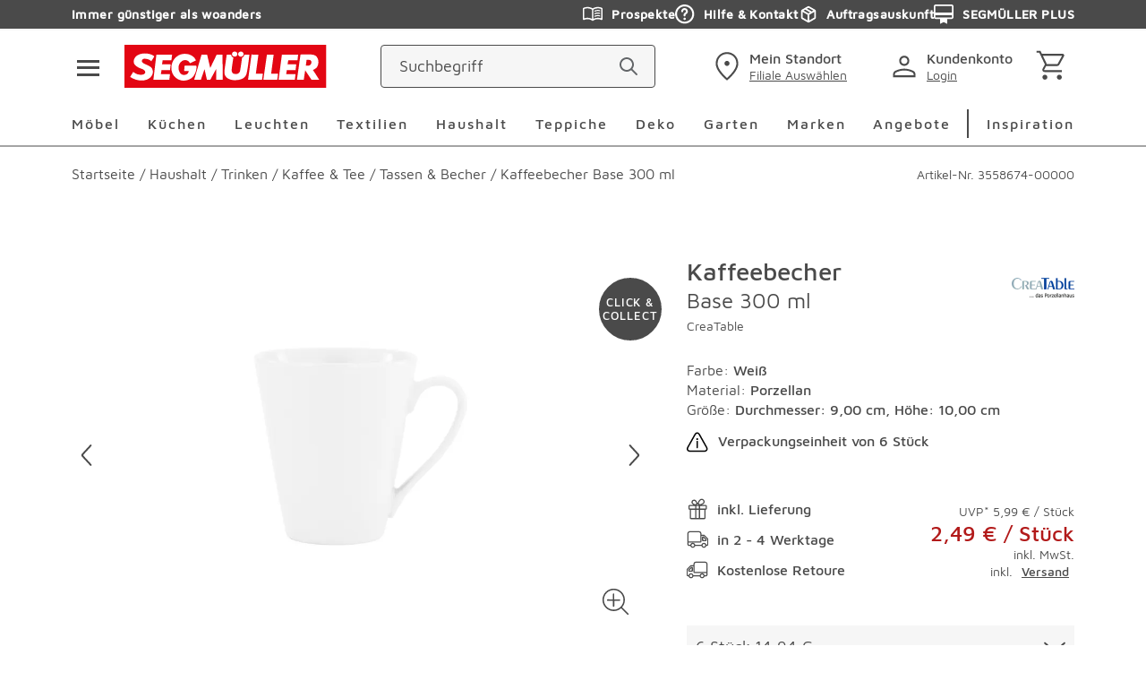

--- FILE ---
content_type: text/css; charset=UTF-8
request_url: https://www.segmueller.de/_next/static/css/802da825d0637518.css
body_size: 71
content:
.ProductDetails_overlay__Y8ZrY{overflow:hidden}.ProductDetails_productInformation__cxvn7{position:relative}@media(min-width:767px){.ProductDetails_productInformation__cxvn7{padding-top:1.375rem}}@media(min-width:992px){.ProductDetails_productInformation__cxvn7{padding-left:2rem}}@media(min-width:1560px){.ProductDetails_productInformation__cxvn7{padding-left:3.5rem}}

--- FILE ---
content_type: application/javascript; charset=UTF-8
request_url: https://www.segmueller.de/_next/static/chunks/86893-6f275cad82f67c59.js
body_size: 2693
content:
(self.webpackChunk_N_E=self.webpackChunk_N_E||[]).push([[86893],{31357:(t,e,n)=>{"use strict";n.d(e,{A:()=>i});var s=n(42222);function i(t,e){t.prototype=Object.create(e.prototype),t.prototype.constructor=t,(0,s.A)(t,e)}},33202:(t,e,n)=>{"use strict";n.d(e,{A:()=>N});var s=n(79630),i=n(93495),r=n(31357);function o(t,e){return t.replace(RegExp("(^|\\s)"+e+"(?:\\s|$)","g"),"$1").replace(/\s+/g," ").replace(/^\s*|\s*$/g,"")}var a=n(12115),u=n(47650);let p={disabled:!1};var l=n(54480),c=function(t){return t.scrollTop},d="unmounted",f="exited",E="entering",h="entered",m="exiting",x=function(t){function e(e,n){var s,i=t.call(this,e,n)||this,r=n&&!n.isMounting?e.enter:e.appear;return i.appearStatus=null,e.in?r?(s=f,i.appearStatus=E):s=h:s=e.unmountOnExit||e.mountOnEnter?d:f,i.state={status:s},i.nextCallback=null,i}(0,r.A)(e,t),e.getDerivedStateFromProps=function(t,e){return t.in&&e.status===d?{status:f}:null};var n=e.prototype;return n.componentDidMount=function(){this.updateStatus(!0,this.appearStatus)},n.componentDidUpdate=function(t){var e=null;if(t!==this.props){var n=this.state.status;this.props.in?n!==E&&n!==h&&(e=E):(n===E||n===h)&&(e=m)}this.updateStatus(!1,e)},n.componentWillUnmount=function(){this.cancelNextCallback()},n.getTimeouts=function(){var t,e,n,s=this.props.timeout;return t=e=n=s,null!=s&&"number"!=typeof s&&(t=s.exit,e=s.enter,n=void 0!==s.appear?s.appear:e),{exit:t,enter:e,appear:n}},n.updateStatus=function(t,e){if(void 0===t&&(t=!1),null!==e)if(this.cancelNextCallback(),e===E){if(this.props.unmountOnExit||this.props.mountOnEnter){var n=this.props.nodeRef?this.props.nodeRef.current:u.findDOMNode(this);n&&c(n)}this.performEnter(t)}else this.performExit();else this.props.unmountOnExit&&this.state.status===f&&this.setState({status:d})},n.performEnter=function(t){var e=this,n=this.props.enter,s=this.context?this.context.isMounting:t,i=this.props.nodeRef?[s]:[u.findDOMNode(this),s],r=i[0],o=i[1],a=this.getTimeouts(),l=s?a.appear:a.enter;if(!t&&!n||p.disabled)return void this.safeSetState({status:h},function(){e.props.onEntered(r)});this.props.onEnter(r,o),this.safeSetState({status:E},function(){e.props.onEntering(r,o),e.onTransitionEnd(l,function(){e.safeSetState({status:h},function(){e.props.onEntered(r,o)})})})},n.performExit=function(){var t=this,e=this.props.exit,n=this.getTimeouts(),s=this.props.nodeRef?void 0:u.findDOMNode(this);if(!e||p.disabled)return void this.safeSetState({status:f},function(){t.props.onExited(s)});this.props.onExit(s),this.safeSetState({status:m},function(){t.props.onExiting(s),t.onTransitionEnd(n.exit,function(){t.safeSetState({status:f},function(){t.props.onExited(s)})})})},n.cancelNextCallback=function(){null!==this.nextCallback&&(this.nextCallback.cancel(),this.nextCallback=null)},n.safeSetState=function(t,e){e=this.setNextCallback(e),this.setState(t,e)},n.setNextCallback=function(t){var e=this,n=!0;return this.nextCallback=function(s){n&&(n=!1,e.nextCallback=null,t(s))},this.nextCallback.cancel=function(){n=!1},this.nextCallback},n.onTransitionEnd=function(t,e){this.setNextCallback(e);var n=this.props.nodeRef?this.props.nodeRef.current:u.findDOMNode(this),s=null==t&&!this.props.addEndListener;if(!n||s)return void setTimeout(this.nextCallback,0);if(this.props.addEndListener){var i=this.props.nodeRef?[this.nextCallback]:[n,this.nextCallback],r=i[0],o=i[1];this.props.addEndListener(r,o)}null!=t&&setTimeout(this.nextCallback,t)},n.render=function(){var t=this.state.status;if(t===d)return null;var e=this.props,n=e.children,s=(e.in,e.mountOnEnter,e.unmountOnExit,e.appear,e.enter,e.exit,e.timeout,e.addEndListener,e.onEnter,e.onEntering,e.onEntered,e.onExit,e.onExiting,e.onExited,e.nodeRef,(0,i.A)(e,["children","in","mountOnEnter","unmountOnExit","appear","enter","exit","timeout","addEndListener","onEnter","onEntering","onEntered","onExit","onExiting","onExited","nodeRef"]));return a.createElement(l.A.Provider,{value:null},"function"==typeof n?n(t,s):a.cloneElement(a.Children.only(n),s))},e}(a.Component);function v(){}x.contextType=l.A,x.propTypes={},x.defaultProps={in:!1,mountOnEnter:!1,unmountOnExit:!1,appear:!1,enter:!0,exit:!0,onEnter:v,onEntering:v,onEntered:v,onExit:v,onExiting:v,onExited:v},x.UNMOUNTED=d,x.EXITED=f,x.ENTERING=E,x.ENTERED=h,x.EXITING=m;var g=function(t,e){return t&&e&&e.split(" ").forEach(function(e){t.classList?t.classList.remove(e):"string"==typeof t.className?t.className=o(t.className,e):t.setAttribute("class",o(t.className&&t.className.baseVal||"",e))})},C=function(t){function e(){for(var e,n=arguments.length,s=Array(n),i=0;i<n;i++)s[i]=arguments[i];return(e=t.call.apply(t,[this].concat(s))||this).appliedClasses={appear:{},enter:{},exit:{}},e.onEnter=function(t,n){var s=e.resolveArguments(t,n),i=s[0],r=s[1];e.removeClasses(i,"exit"),e.addClass(i,r?"appear":"enter","base"),e.props.onEnter&&e.props.onEnter(t,n)},e.onEntering=function(t,n){var s=e.resolveArguments(t,n),i=s[0],r=s[1];e.addClass(i,r?"appear":"enter","active"),e.props.onEntering&&e.props.onEntering(t,n)},e.onEntered=function(t,n){var s=e.resolveArguments(t,n),i=s[0],r=s[1]?"appear":"enter";e.removeClasses(i,r),e.addClass(i,r,"done"),e.props.onEntered&&e.props.onEntered(t,n)},e.onExit=function(t){var n=e.resolveArguments(t)[0];e.removeClasses(n,"appear"),e.removeClasses(n,"enter"),e.addClass(n,"exit","base"),e.props.onExit&&e.props.onExit(t)},e.onExiting=function(t){var n=e.resolveArguments(t)[0];e.addClass(n,"exit","active"),e.props.onExiting&&e.props.onExiting(t)},e.onExited=function(t){var n=e.resolveArguments(t)[0];e.removeClasses(n,"exit"),e.addClass(n,"exit","done"),e.props.onExited&&e.props.onExited(t)},e.resolveArguments=function(t,n){return e.props.nodeRef?[e.props.nodeRef.current,t]:[t,n]},e.getClassNames=function(t){var n=e.props.classNames,s="string"==typeof n,i=s&&n?n+"-":"",r=s?""+i+t:n[t],o=s?r+"-active":n[t+"Active"],a=s?r+"-done":n[t+"Done"];return{baseClassName:r,activeClassName:o,doneClassName:a}},e}(0,r.A)(e,t);var n=e.prototype;return n.addClass=function(t,e,n){var s,i=this.getClassNames(e)[n+"ClassName"],r=this.getClassNames("enter").doneClassName;"appear"===e&&"done"===n&&r&&(i+=" "+r),"active"===n&&t&&c(t),i&&(this.appliedClasses[e][n]=i,s=i,t&&s&&s.split(" ").forEach(function(e){t.classList?t.classList.add(e):(t.classList?e&&t.classList.contains(e):-1!==(" "+(t.className.baseVal||t.className)+" ").indexOf(" "+e+" "))||("string"==typeof t.className?t.className=t.className+" "+e:t.setAttribute("class",(t.className&&t.className.baseVal||"")+" "+e))}))},n.removeClasses=function(t,e){var n=this.appliedClasses[e],s=n.base,i=n.active,r=n.done;this.appliedClasses[e]={},s&&g(t,s),i&&g(t,i),r&&g(t,r)},n.render=function(){var t=this.props,e=(t.classNames,(0,i.A)(t,["classNames"]));return a.createElement(x,(0,s.A)({},e,{onEnter:this.onEnter,onEntered:this.onEntered,onEntering:this.onEntering,onExit:this.onExit,onExiting:this.onExiting,onExited:this.onExited}))},e}(a.Component);C.defaultProps={classNames:""},C.propTypes={};let N=C},42222:(t,e,n)=>{"use strict";function s(t,e){return(s=Object.setPrototypeOf?Object.setPrototypeOf.bind():function(t,e){return t.__proto__=e,t})(t,e)}n.d(e,{A:()=>s})},45964:(t,e,n)=>{var s=n(67460),i=n(76685),r=n(36815),o=Math.max,a=Math.min;t.exports=function(t,e,n){var u,p,l,c,d,f,E=0,h=!1,m=!1,x=!0;if("function"!=typeof t)throw TypeError("Expected a function");function v(e){var n=u,s=p;return u=p=void 0,E=e,c=t.apply(s,n)}function g(t){var n=t-f,s=t-E;return void 0===f||n>=e||n<0||m&&s>=l}function C(){var t,n,s,r=i();if(g(r))return N(r);d=setTimeout(C,(t=r-f,n=r-E,s=e-t,m?a(s,l-n):s))}function N(t){return(d=void 0,x&&u)?v(t):(u=p=void 0,c)}function b(){var t,n=i(),s=g(n);if(u=arguments,p=this,f=n,s){if(void 0===d)return E=t=f,d=setTimeout(C,e),h?v(t):c;if(m)return clearTimeout(d),d=setTimeout(C,e),v(f)}return void 0===d&&(d=setTimeout(C,e)),c}return e=r(e)||0,s(n)&&(h=!!n.leading,l=(m="maxWait"in n)?o(r(n.maxWait)||0,e):l,x="trailing"in n?!!n.trailing:x),b.cancel=function(){void 0!==d&&clearTimeout(d),E=0,u=f=p=d=void 0},b.flush=function(){return void 0===d?c:N(i())},b}},54480:(t,e,n)=>{"use strict";n.d(e,{A:()=>s});let s=n(12115).createContext(null)},76685:(t,e,n)=>{var s=n(82500);t.exports=function(){return s.Date.now()}},79630:(t,e,n)=>{"use strict";function s(){return(s=Object.assign?Object.assign.bind():function(t){for(var e=1;e<arguments.length;e++){var n=arguments[e];for(var s in n)({}).hasOwnProperty.call(n,s)&&(t[s]=n[s])}return t}).apply(null,arguments)}n.d(e,{A:()=>s})},93495:(t,e,n)=>{"use strict";function s(t,e){if(null==t)return{};var n={};for(var s in t)if(({}).hasOwnProperty.call(t,s)){if(-1!==e.indexOf(s))continue;n[s]=t[s]}return n}n.d(e,{A:()=>s})}}]);

--- FILE ---
content_type: application/javascript; charset=UTF-8
request_url: https://www.segmueller.de/_next/static/chunks/11892-6e0a985e60cb674a.js
body_size: 6680
content:
"use strict";(self.webpackChunk_N_E=self.webpackChunk_N_E||[]).push([[11892],{872:(e,t,a)=>{a.d(t,{_:()=>l,K:()=>r});var n=function(e){return e.home="HOMEPAGE",e.category="CATEGORY",e.product="PRODUCT",e.cart="CART",e}(n||{});let r=e=>e in n?n[e]:"OTHER",l=e=>{var t;return null!=(t=null==e?void 0:e.items.map(e=>({productId:e.sku,quantity:e.quantity.setCount,itemPrice:e.price.unitPrice/100})))?t:[]}},874:(e,t,a)=>{a.d(t,{A:()=>l});var n=a(23204);class r{executeOrQueueEvent(e){var t,a;n.$.includeDyScript&&(null==(a=window)||null==(t=a.DY)?void 0:t.API)?this.executeDYEvent(e):this.eventQueue.push(e)}processEventQueue(){var e,t;if(n.$.includeDyScript&&(null==(t=window)||null==(e=t.DY)?void 0:e.API))for(;this.eventQueue.length>0;){let e=this.eventQueue.shift();e&&this.executeDYEvent(e)}}executeDYEvent(e){window.DY.API("event",{name:e.name,properties:{dyType:e.eventType,...e.eventProps}})}constructor(){this.eventQueue=[]}}let l=new r},959:(e,t,a)=>{a.d(t,{$S:()=>r,S8:()=>d,hw:()=>s,ng:()=>i,sK:()=>c,vJ:()=>o});let n="product-quantities",r=()=>{try{let e=window.localStorage.getItem(n);if(null===e)return[];return JSON.parse(e)}catch(e){return console.error("Error retrieving or parsing localStorage content:",e),[]}},l=e=>{try{0===e.length&&window.localStorage.removeItem(n);let t=JSON.stringify(e);window.localStorage.setItem(n,t)}catch(e){console.error("Error writing to localStorage:",e)}},i=(e,t,a,n)=>{let i=r();i.find(t=>t.sku===e)?(u(e,t,a,n),i=r()):i.push({sku:e,name:t,quantity:a,max:n}),l(i)},o=e=>{let t=r(),a=t.find(t=>t.sku===e);if(a){let e=t.indexOf(a);t.splice(e,1),l(t)}},u=(e,t,a,n)=>{let i=r(),o=i.find(t=>t.sku===e);if(o){let e=i.indexOf(o);i[e].name=t,i[e].quantity&&(i[e].quantity+=a),i[e].max=n,l(i)}},s=(e,t)=>{let a=r(),n=a.find(t=>t.sku===e);if(n){let e=a.indexOf(n);a[e].quantity&&(a[e].quantity=t),l(a)}},d=e=>{let t=r();e&&e.map(e=>{t.find(t=>t.sku===e.id)&&u(e.id,e.displayName,0,e.maxQuantityAvailable)})},c=()=>{window.localStorage.removeItem(n)}},2713:(e,t,a)=>{a.d(t,{_:()=>z});var n=a(54882),r=a(12115),l=a(84541),i=a(41047),o=a(959);let u=e=>(e=>{let t={Spedition:1,Paket:3};return e.sort((e,a)=>(t[e.delivery.type]||2)-(t[a.delivery.type]||2))})((e=>{var t;let a=null==e?void 0:e.reduce((e,t)=>((e=>"items"===e.type||"guest-cart-items"===e.type)(t)?e.cartItemEntries[t.id]=t:"buy-and-collect"===t.type&&e.buyAndCollectEntries.push(t),e),{cartItemEntries:{},buyAndCollectEntries:[]});null==a||a.buyAndCollectEntries.forEach(e=>{a.cartItemEntries[e.id].buyAndCollectInfo=e});let n=Object.values(null!=(t=null==a?void 0:a.cartItemEntries)?t:[]).map(e=>{var t,a,n,r,l,o,u,s,d,c,m,y,p;let v=null==(t=e.buyAndCollectInfo)?void 0:t.attributes.stores,h=e.attributes,b=!!h.isAssemblyOrdered||parseInt(h.priceType)===h.freeAssemblyPriceType,g=null==(n=h.productConfigurator)||null==(a=n.positions)?void 0:a.positions,w=g?{items:null==(r=Object.entries(null!=g?g:{}))?void 0:r.map(e=>{var t;let[a,n]=e,{quantity:r,article:l,prices:i,options:o}=n;return{name:a,quantity:parseFloat(r),article:l?{name:l.name,programName:l.programName,description:l.description}:void 0,prices:null==(t=Object.entries(null!=i?i:{}))?void 0:t.reduce((e,t)=>{let[a,n]=t;return{...e,[a]:{price:parseFloat(null==n?void 0:n.price),currency:n.currencyUnit}}},{}),options:Object.entries(null!=o?o:{}).map(e=>{var t;let[a,{name:n,value:r,optionGroupName:l,optionValue:i}]=e;return{name:n,value:r,optionGroupName:l,optionValue:{name:null!=(t=null==i?void 0:i.name)?t:""}}})}})}:void 0;return{id:e.id,sku:h.sku,abstractSku:h.abstractSku,displayName:h.name,productCategoryName:h.productCategoryName,images:h.images,productPageUrl:h.url,details:{color:h.color,material:h.material,size:null!=(u=h.size)?u:"",brand:h.brand,variantAttributes1:h.additionalAttributes.VAR_ATTR,variantAttributes2:h.additionalAttributes.VAR_ATTR_2,dimensionDescriptions:h.dimensionOrder,dimension1:h.dim1,dimension2:h.dim2,dimension3:h.dim3,europeanArticleNumber:h.europeanArticleNumber},quantity:{setCount:h.quantity,perSet:h.quantityPerSet},maxQuantityAvailable:h.maxQuantityAvailable,price:{isSupplierUvp:h.isSupplierUvp,hasCrossedOutPrice:h.hasCrossedOutPrice,crossedOutPrice:h.crossedOutPrice,suggestedRetailPrice:h.suggestedRetailPrice,unitPrice:h.calculations.unitPrice},delivery:{time:null!=(s=h.deliveryTimeString)?s:"",freeShipping:"2"===h.priceType,type:null!=(d=h.productDeliveryType)?d:"",maxTime:null!=(c=h.maxDeliveryTime)?c:0},assemblyService:{isAvailable:!!h.isAssemblyAvailable,isOrdered:!!h.isAssemblyOrdered,label:null!=(m=h.assemblyServiceLabel)?m:"",price:{unit:null!=(y=null==(l=h.assemblyServiceProductOption)?void 0:l.unitPrice)?y:0,total:null!=(p=null==(o=h.assemblyServiceProductOption)?void 0:o.sumPrice)?p:0}},buyAndCollect:v&&v.length>0?{stores:v,selectedStore:h.selectedBuyAndCollectStore,isDisabled:b,timeOfRestockInWeeks:parseInt(h.timeOfRestockInWeeks)}:null,isEWasteRetractionSelected:h.isEWasteRetractionSelected,isItemReturnable:!!h.isItemReturnable,isRevokeRightExclusionSelected:!!h.isRevokeRightExclusionSelected,electronicTakeBackService:(0,i.QN)(h.electronicTakeBackService),isSustainable:h.isSustainable,configuredDetails:w,isMainProduct:h.isMainProduct}});return(0,o.S8)(n),n})(e).sort((e,t)=>e.sku.localeCompare(t.sku))),s="deleted-items",d=e=>{let t=e&&e.map(e=>e);if(t&&t.length>0){let e=JSON.stringify({value:t,expiration:new Date().getTime()+6e4});window.localStorage.setItem(s,e)}let a=window.localStorage.getItem(s),n=a&&JSON.parse(a);if(n){if(new Date().getTime()<=n.expiration)return n.value;localStorage.removeItem(s)}return[]},c=e=>{var t,a,n,r,l,o,s,c,m,y,p,v,h,b,g,w,T,C,S,f,k,A;return{id:e.data.id,items:u(e.included),discounts:null!=(C=null==(n=e.data)||null==(a=n.attributes)||null==(t=a.discounts)?void 0:t.map(e=>({name:e.displayName,amount:e.amount})))?C:[],deletedItems:d(null==(l=e.data)||null==(r=l.attributes)?void 0:r.deletedItems),vouchers:null!=(S=null==(c=e.data)||null==(s=c.attributes)||null==(o=s.vouchers)?void 0:o.map(e=>({type:e.type,code:e.code,value:(0,i.vv)(e.valueInCents)})))?S:[],costSummary:{subTotal:null!=(f=null==(p=e.data)||null==(y=p.attributes)||null==(m=y.totals)?void 0:m.subtotal)?f:0,total:null!=(k=null==(b=e.data)||null==(h=b.attributes)||null==(v=h.totals)?void 0:v.grandTotal)?k:0,taxTotal:null!=(A=null==(T=e.data)||null==(w=T.attributes)||null==(g=w.totals)?void 0:g.taxTotal)?A:0}}};var m=a(94648),y=a(53615);let p=async e=>{var t,a,n,r,l,o,s,c,m,p,v,h,b,g,w;let T=()=>(0,y.T)("/carts",{method:"GET",headers:{"content-Type":"application/json",Authorization:"Bearer ".concat(e)}}),C=await T();return(null==(t=C.data[0])?void 0:t.id)||(await (0,y.T)("/carts",{method:"POST",headers:{"content-Type":"application/json",Authorization:"Bearer ".concat(e)},body:JSON.stringify({data:{type:"carts",attributes:{priceMode:"GROSS_MODE",currency:"EUR",store:"DE"}}})}),C=await T()),{id:null==(a=C.data[0])?void 0:a.id,items:u(C.included),discounts:null!=(v=null==(n=C.data[0])?void 0:n.attributes.discounts.map(e=>({name:e.displayName,amount:e.amount})))?v:[],deletedItems:d(null==(l=C.data[0])||null==(r=l.attributes)?void 0:r.deletedItems),vouchers:null!=(h=null==(s=C.data[0])||null==(o=s.attributes.vouchers)?void 0:o.map(e=>({type:e.type,code:e.code,value:(0,i.vv)(e.valueInCents)})))?h:[],costSummary:{subTotal:null!=(b=null==(c=C.data[0])?void 0:c.attributes.totals.subtotal)?b:0,total:null!=(g=null==(m=C.data[0])?void 0:m.attributes.totals.grandTotal)?g:0,taxTotal:null!=(w=null==(p=C.data[0])?void 0:p.attributes.totals.taxTotal)?w:0}}},v=async(e,t,a,n)=>{t||(t=(await p(e)).id||"");let r="/carts/".concat(t,"/items");return c(await (0,y.T)(r,{method:"POST",headers:{Authorization:"Bearer ".concat(e),"content-Type":"application/json"},body:JSON.stringify({data:{type:"items",attributes:{sku:a,quantity:n}}})}))},h=async(e,t,a,n,r)=>{let l="/carts/".concat(t,"/items/").concat(a),i=await (0,y.T)(l,{method:"PATCH",headers:{"content-Type":"application/json",Authorization:"Bearer ".concat(e)},body:JSON.stringify({data:{type:"items",attributes:{quantity:n}}})});return r(),await (0,m.c)(),c(i)},b=async(e,t,a,n)=>{let r="/carts/".concat(t,"/items/").concat(a);return await (0,y.T)(r,{method:"DELETE",headers:{"content-Type":"application/json",Authorization:"Bearer ".concat(e)}}),n(),(0,m.c)()},g=async(e,t,a,n,r)=>{await (0,y.T)("/carts/".concat(t,"/buy-and-collect"),{method:"POST",headers:{"content-Type":"application/json",Authorization:"Bearer ".concat(e)},body:JSON.stringify({data:{type:"buy-and-collect",attributes:{sku:a,store_id:n}}})}),r()},w=async(e,t,a,n)=>{let r="/carts/".concat(t,"/buy-and-collect/").concat(a);await (0,y.T)(r,{method:"DELETE",headers:{"content-Type":"application/json",Authorization:"Bearer ".concat(e)}}),n()},T=async(e,t,a,n,r)=>(await (n?g(e,t,a,n,r):w(e,t,a,r)),(0,m.c)()),C=async(e,t,a,n)=>(await (0,y.T)("/carts/".concat(t,"/recalculate-assembly"),{method:"POST",headers:{"content-Type":"application/json",Authorization:"Bearer ".concat(e)},body:JSON.stringify({data:{type:"recalculate-assembly",attributes:{sku:a}}})}),n(),(0,m.c)()),S=async(e,t,a,n,r)=>{await (0,y.T)("/carts/".concat(e,"/e-waste"),{method:"POST",headers:{"content-Type":"application/json",Authorization:"Bearer ".concat(r)},body:JSON.stringify({data:{type:"e-waste",attributes:{sku:t,isEWasteRetractionSelected:Number(a)}}})}),n()},f=async(e,t,a,n,r)=>{await (0,y.T)("/carts/".concat(e,"/revoke-right"),{method:"POST",headers:{"content-Type":"application/json",Authorization:"Bearer ".concat(r)},body:JSON.stringify({data:{type:"e-waste",attributes:{sku:t,revokeRightExclusionSelected:a}}})}),n()},k=async(e,t,a,n)=>{await (0,y.T)("/carts/".concat(e,"/vouchers"),{method:"POST",headers:{"content-Type":"application/json",Authorization:"Bearer ".concat(n)},body:JSON.stringify({data:{type:"vouchers",attributes:{code:t,amount:1}}})}),a()},A=async(e,t,a,n)=>{let r="/carts/".concat(e,"/vouchers/").concat(t);await (0,y.T)(r,{method:"DELETE",headers:{"content-Type":"application/json",Authorization:"Bearer ".concat(n)}}),a()};var E=a(25752);let I=async()=>{var e,t,a,n,r,l,o,s,c,m,p,v,h,b;let g=(0,E.w)(),w=await (0,y.T)("/guest-carts",{method:"GET",headers:{"content-Type":"application/json","X-Anonymous-Customer-Unique-Id":g}});return{id:null==(e=w.data[0])?void 0:e.id,items:u(w.included),deletedItems:d(null==(a=w.data[0])||null==(t=a.attributes)?void 0:t.deletedItems),discounts:null!=(m=null==(n=w.data[0])?void 0:n.attributes.discounts.map(e=>({name:e.displayName,amount:e.amount})))?m:[],vouchers:null!=(p=null==(l=w.data[0])||null==(r=l.attributes.vouchers)?void 0:r.map(e=>({type:e.type,code:e.code,value:(0,i.vv)(e.valueInCents)})))?p:[],costSummary:{subTotal:null!=(v=null==(o=w.data[0])?void 0:o.attributes.totals.subtotal)?v:0,total:null!=(h=null==(s=w.data[0])?void 0:s.attributes.totals.grandTotal)?h:0,taxTotal:null!=(b=null==(c=w.data[0])?void 0:c.attributes.totals.taxTotal)?b:0}}},O=async(e,t,a)=>{let n=(0,E.w)(),r=await (0,y.T)("/guest-cart-items",{method:"POST",headers:{"content-Type":"application/json","X-Anonymous-Customer-Unique-Id":n},body:JSON.stringify({data:{type:"guest-cart-items",attributes:{sku:e,quantity:t}}})});return a(),c(r)},P=async(e,t,a,n)=>{let r=(0,E.w)(),l="/guest-carts/".concat(e,"/guest-cart-items/").concat(t),i=await (0,y.T)(l,{method:"PATCH",headers:{"content-Type":"application/json","X-Anonymous-Customer-Unique-Id":r},body:JSON.stringify({data:{type:"guest-cart-items",attributes:{quantity:a}}})});return n(),await (0,m.c)(),c(i)},N=async(e,t,a)=>{let n=(0,E.w)(),r="/guest-carts/".concat(e,"/guest-cart-items/").concat(t);return await (0,y.T)(r,{method:"DELETE",headers:{"content-Type":"application/json","X-Anonymous-Customer-Unique-Id":n}}),null==a||a(),(0,m.c)()},D=async(e,t,a,n)=>{let r=(0,E.w)();await (0,y.T)("/guest-carts/".concat(e,"/buy-and-collect"),{method:"POST",headers:{"content-Type":"application/json","X-Anonymous-Customer-Unique-Id":r},body:JSON.stringify({data:{type:"buy-and-collect",attributes:{sku:t,store_id:a}}})}),n()},R=async(e,t,a)=>{let n=(0,E.w)(),r="/guest-carts/".concat(e,"/buy-and-collect/").concat(t);await (0,y.T)(r,{method:"DELETE",headers:{"content-Type":"application/json","X-Anonymous-Customer-Unique-Id":n}}),a()},j=async(e,t,a,n)=>(await (a?D(e,t,a,n):R(e,t,n)),(0,m.c)()),_=async(e,t,a)=>{let n=(0,E.w)();return await (0,y.T)("/guest-carts/".concat(e,"/recalculate-assembly"),{method:"POST",headers:{"content-Type":"application/json","X-Anonymous-Customer-Unique-Id":n},body:JSON.stringify({data:{type:"recalculate-assembly",attributes:{sku:t}}})}),a(),(0,m.c)()},q=async(e,t,a,n)=>{let r=(0,E.w)();await (0,y.T)("/guest-carts/".concat(e,"/e-waste"),{method:"POST",headers:{"content-Type":"application/json","X-Anonymous-Customer-Unique-Id":r},body:JSON.stringify({data:{type:"e-waste",attributes:{sku:t,isEWasteRetractionSelected:Number(a)}}})}),n()},J=async(e,t,a,n)=>{let r=(0,E.w)();await (0,y.T)("/guest-carts/".concat(e,"/revoke-right"),{method:"POST",headers:{"content-Type":"application/json","X-Anonymous-Customer-Unique-Id":r},body:JSON.stringify({data:{type:"revoke-right",attributes:{sku:t,revokeRightExclusionSelected:a}}})}),n()},U=async(e,t,a)=>{let n=(0,E.w)();await (0,y.T)("/guest-carts/".concat(e,"/vouchers"),{method:"POST",headers:{"content-Type":"application/json","X-Anonymous-Customer-Unique-Id":n},body:JSON.stringify({data:{type:"vouchers",attributes:{code:t,amount:1}}})}),a()},x=async(e,t,a)=>{let n=(0,E.w)(),r="/guest-carts/".concat(e,"/vouchers/").concat(t);await (0,y.T)(r,{method:"DELETE",headers:{"content-Type":"application/json","X-Anonymous-Customer-Unique-Id":n}}),a()},B=async(e,t)=>{let a=(0,E.w)(),n=await (0,y.T)("/guest-cart-items",{method:"POST",headers:{"content-Type":"application/json","X-Anonymous-Customer-Unique-Id":a},body:JSON.stringify({data:{type:"guest-cart-items",attributes:{sku:e,quantity:1}}})});return await N(n.data.id,e),null==t||t(),n.data.id},M=()=>Promise.reject(Error("The cart functionality was tried to be used while it was still loading.")),Y={cart:void 0,addItem:M,setupCartId:M,updateQuantity:M,removeItem:M,updateBuyAndCollectStore:M,updateAssemblyService:M,updateEWasteReturn:M,updateRevokeRight:M,addVoucher:M,removeVoucher:M,isLoading:!0,error:void 0,refetchCartItems:M,fetchFreshCart:M},z=function(){let{blockFetch:e=!1}=arguments.length>0&&void 0!==arguments[0]?arguments[0]:{},t=(0,n.w1)(),a="loading"===t,i=(e=>{let{isDisabled:t,blockFetch:a=!1}=e,{data:n,isLoading:i,error:o,mutate:u}=(0,l.A)(t||a?null:"/guest-cart",I),s=(0,r.useCallback)((e,t)=>O(e,t,u),[u]),d=(0,r.useCallback)((e,t)=>{var a;return P(null!=(a=null==n?void 0:n.id)?a:"",e,t,u)},[null==n?void 0:n.id,u]),c=(0,r.useCallback)((e,t)=>{var a;return N(null!=(a=(null==n?void 0:n.id)||t)?a:"",e,u)},[null==n?void 0:n.id,u]),m=(0,r.useCallback)((e,t)=>{var a;return j(null!=(a=null==n?void 0:n.id)?a:"",e,t,u)},[null==n?void 0:n.id,u]),y=(0,r.useCallback)(e=>{var t;return _(null!=(t=null==n?void 0:n.id)?t:"",e,u)},[null==n?void 0:n.id,u]),p=(0,r.useCallback)((e,t)=>{var a;return q(null!=(a=null==n?void 0:n.id)?a:"",e,t,u)},[null==n?void 0:n.id,u]),v=(0,r.useCallback)((e,t)=>{var a;return J(null!=(a=null==n?void 0:n.id)?a:"",e,t,u)},[null==n?void 0:n.id,u]),h=(0,r.useCallback)(e=>{var t;return U(null!=(t=null==n?void 0:n.id)?t:"",e,u)},[null==n?void 0:n.id,u]),b=(0,r.useCallback)(e=>{var t;return x(null!=(t=null==n?void 0:n.id)?t:"",e,u)},[null==n?void 0:n.id,u]),g=async e=>await B(e,u);return{cart:n,addItem:s,removeItem:c,updateQuantity:d,updateBuyAndCollectStore:m,updateAssemblyService:y,updateEWasteReturn:p,updateRevokeRight:v,addVoucher:h,removeVoucher:b,setupCartId:g,isLoading:i,error:o,refetchCartItems:(0,r.useCallback)(()=>{u()},[u]),fetchFreshCart:(0,r.useCallback)(async()=>await I(),[])}})({isDisabled:a||"unauthenticated"!==t,blockFetch:e}),o=(e=>{let{isDisabled:t,blockFetch:a=!1}=e,i=(0,n.nM)(),o=(0,r.useCallback)(()=>p(null!=i?i:""),[i]),u=a||t||!i?null:"/cart",{data:s,isLoading:d,error:c,mutate:m}=(0,l.A)(u,o),y=(0,r.useCallback)((e,t)=>{var a;return v(null!=i?i:"",null!=(a=null==s?void 0:s.id)?a:"",e,t)},[i,null==s?void 0:s.id]),g=(0,r.useCallback)((e,t)=>{var a;return h(null!=i?i:"",null!=(a=null==s?void 0:s.id)?a:"",e,t,m)},[i,null==s?void 0:s.id,m]),w=(0,r.useCallback)(e=>{var t;return b(null!=i?i:"",null!=(t=null==s?void 0:s.id)?t:"",e,m)},[i,null==s?void 0:s.id,m]),E=(0,r.useCallback)((e,t)=>{var a;return T(null!=i?i:"",null!=(a=null==s?void 0:s.id)?a:"",e,t,m)},[i,null==s?void 0:s.id,m]),I=(0,r.useCallback)(e=>{var t;return C(null!=i?i:"",null!=(t=null==s?void 0:s.id)?t:"",e,m)},[i,null==s?void 0:s.id,m]),O=(0,r.useCallback)((e,t)=>{var a;return S(null!=(a=null==s?void 0:s.id)?a:"",e,t,m,null!=i?i:"")},[i,null==s?void 0:s.id,m]),P=(0,r.useCallback)((e,t)=>{var a;return f(null!=(a=null==s?void 0:s.id)?a:"",e,t,m,null!=i?i:"")},[i,null==s?void 0:s.id,m]),N=(0,r.useCallback)(e=>{var t;return k(null!=(t=null==s?void 0:s.id)?t:"",e,m,null!=i?i:"")},[i,null==s?void 0:s.id,m]),D=(0,r.useCallback)(e=>{var t;return A(null!=(t=null==s?void 0:s.id)?t:"",e,m,null!=i?i:"")},[i,null==s?void 0:s.id,m]);return{cart:s,addItem:y,updateQuantity:g,removeItem:w,updateBuyAndCollectStore:E,updateAssemblyService:I,updateEWasteReturn:O,updateRevokeRight:P,addVoucher:N,removeVoucher:D,isLoading:d,error:c,refetchCartItems:(0,r.useCallback)(async e=>{m(e?await p(null!=i?i:""):void 0)},[i,m]),fetchFreshCart:(0,r.useCallback)(async()=>await p(null!=i?i:""),[i])}})({isDisabled:a||"authenticated"!==t,blockFetch:e});switch(t){case"loading":return Y;case"unauthenticated":return i;case"authenticated":return o}}},7132:(e,t,a)=>{a.d(t,{Ae:()=>n,J:()=>l,So:()=>r,Z$:()=>i});let n="segmueller-de/landingpages/standorte",r="segmueller_filiale",l="anonymousCustomerUniqueId",i="cartSize"},16431:(e,t,a)=>{a.d(t,{CI:()=>i,Jv:()=>l,nM:()=>u,w1:()=>o});var n=a(12108),r=a(25752);let l=async e=>{let{email:t,password:a,skipDoubleOptIn:l}=e,i=(0,r.w)();return await (0,n.signIn)("credentials",{redirect:!1,email:t,password:a,guestUuid:i,skipDoubleOptIn:l})},i=()=>(localStorage.removeItem("customerFirstName"),localStorage.removeItem("customerLastName"),(0,n.signOut)({redirect:!1})),o=()=>{let{status:e}=(0,n.useSession)();return e},u=()=>{let{data:e,status:t}=(0,n.useSession)();switch(t){case"loading":return;case"unauthenticated":return null;case"authenticated":return e.accessToken}}},23857:(e,t,a)=>{a.d(t,{u:()=>o});var n=a(12115),r=a(874),l=a(36037);let i=()=>{let e=(0,l.nE)();(0,l.Zo)(),(0,l.dI)(),e.old!==e.new&&window.location.reload()},o=()=>{(0,n.useEffect)(()=>{let e=setInterval(()=>{window.__cmp&&window.DY&&function(){try{var e;let t=(null==(e=window.__cmp("getCMPData"))?void 0:e.vendorConsents)||{};return Object.keys(t).length>0}catch(e){return!1}}()&&(clearInterval(e),(0,l.dI)(),r.A.processEventQueue(),window.__cmp("addEventListener",["consent",i,!1],null))},50)},[])}},25752:(e,t,a)=>{a.d(t,{w:()=>r});var n=a(7132);let r=()=>{let e=localStorage.getItem(n.J);return null===e&&(e=crypto.randomUUID(),localStorage.setItem(n.J,e)),e}},30047:(e,t,a)=>{a.d(t,{A:()=>i});var n=a(87469),r=function(e){return e.Info="info",e.Debug="debug",e.Warn="warn",e.Error="error",e}({});let l=e=>t=>{if(console[e](t),"https://www.segmueller.de"!==window.location.origin)return Promise.resolve();let a={level:e,message:""};if(t instanceof Error)(0,n.formatError)(a,t),a.message=t.message;else{var r;a.message=null!=(r=null==t?void 0:t.message)?r:t}return fetch("/api/log",{method:"POST",body:JSON.stringify(a)})},i={info:l(r.Info),debug:l(r.Debug),warn:l(r.Warn),error:l(r.Error)}},36037:(e,t,a)=>{a.d(t,{Pr:()=>p,Zo:()=>b,dI:()=>function e(){let t=(0,n.getCookie)(s),a=g().new;if(t)try{JSON.parse(t).dy!==a&&w(a),window.DY.userActiveConsent={accepted:a},window.DYO.ActiveConsent.updateConsentAcceptedStatus(a),b()}catch(e){console.error("Error while setting consent: ",e)}else w(a),e()},eO:()=>m,hF:()=>y,nE:()=>g,nY:()=>d,qi:()=>h,sm:()=>v,t7:()=>c});var n=a(79971),r=a(23204),l=a(874),i=a(872);let o="_dyid",u="_dyid_server",s="activeConsentStorage",d=2592e6,c=function(e){let t=arguments.length>1&&void 0!==arguments[1]?arguments[1]:[];r.$.includeDyScript&&(window.DY=window.DY||{},window.DY.recommendationContext={type:(0,i.K)(e),data:t})},m=function(e,t){let a=arguments.length>2&&void 0!==arguments[2]?arguments[2]:{};window.DY=window.DY||{},l.A.executeOrQueueEvent({name:e,eventType:t,eventProps:a})},y=(e,t,a)=>{m("Filter Items","filter-items-v1",{filterType:e,filterStringValue:t+"-"+a})},p=e=>{m("Sort Items","sort-items-v1",e.endsWith("_price_asc")?{sortBy:"PRICE",sortOrder:"ASC"}:e.endsWith("_price_desc")?{sortBy:"PRICE",sortOrder:"DESC"}:e.endsWith("_sort_Neuheiten")?{sortBy:"NEWIN",sortOrder:"DESC"}:e.endsWith("_delivery_time_asc")?{sortBy:"DELIVERYTIME",sortOrder:"ASC"}:{sortBy:"POPULARITY",sortOrder:"DESC"})},v=(e,t)=>{m("Filter Items","filter-items-v1",{filterType:e,..."number"==typeof t?{filterNumericValue:t}:{filterStringValue:t}})},h=(e,t,a,n)=>{m("Add to Cart","add-to-cart-v1",{value:a*e,currency:"EUR",productId:t,quantity:e,cart:n})},b=()=>{if((0,n.hasCookie)(o)){let e=(0,n.getCookie)(o);(0,n.setCookie)(u,e,{expires:new Date(Date.now()+3154e7),secure:!0})}else!(0,n.hasCookie)(o)&&(0,n.hasCookie)(u)&&(0,n.deleteCookie)(u)},g=()=>{let e=!!window.__cmp("getCMPData").vendorConsents.c33541;try{let t=(0,n.getCookie)(s);return{old:!!t&&JSON.parse(t).dy,new:e}}catch(t){return console.error("Error while getting consents: ",t),{old:!1,new:e}}};function w(e){(0,n.setCookie)(s,{dy:e},{expires:new Date(Date.now()+d)})}},54882:(e,t,a)=>{a.d(t,{Jv:()=>n.Jv,nM:()=>n.nM,w1:()=>n.w1});var n=a(16431)},75801:(e,t,a)=>{a.d(t,{J:()=>i,j:()=>l});var n=a(18910),r=function(e){return e.assemblyService="Aufbauservice",e.revocationRights="Wiederrufsrecht",e.clickAndCollect="Click&Collect",e.quantityUpdate="QuantityUpdate",e.deleteItem="ItemDeleted",e.eWasteReturn="Elektroaltger\xe4tr\xfccknahme",e.failedLogin="FailedLogin",e}(r||{});let l=(e,t)=>{(0,n.h$)({event:"pageview",pageCategory:e,pageUrl:window.location.href,...t})},i=(e,t)=>{(0,n.h$)({event:"pageUpdate",eventType:e,eventData:t})}},94648:(e,t,a)=>{a.d(t,{Q:()=>h,c:()=>y});var n=a(12115),r=a(21420),l=a(19169),i=a(16431),o=a(2713),u=a(53615),s=a(25752),d=a(30047);let c="/checkout",m=[{name:"payoneHostedCreditCard",order:0},{name:"payonePaypal",order:1},{name:"Prepayment",order:2}],y=()=>(0,r.j)(c),p=async(e,t)=>{try{var a;let n=(0,s.w)(),r={"Content-Type":"application/json",...t?{Authorization:"Bearer ".concat(t)}:{"X-Anonymous-Customer-Unique-Id":n}},l=await (0,u.T)("/checkout-data",{method:"POST",body:JSON.stringify({data:{type:"checkout-data",attributes:{idCart:e}}}),headers:r}),i=null==l?void 0:l.data.attributes.paymentProviders.flatMap(e=>e.paymentMethods.map(t=>{var a;return{provider:e.paymentProviderName,name:t.paymentMethodName,order:(null==(a=m.find(e=>e.name===t.paymentMethodName))?void 0:a.order)||0,disabled:!1}})),o=null==l||null==(a=l.data.attributes.shipmentMethods)?void 0:a.map(e=>({name:e.name,price:e.price,id:e.id}));return{payment:{methods:i},shipment:o}}catch(e){throw d.A.error("Failed to fetch checkout data"),Error("Unable to fetch checkout data",{cause:e})}},v=async(e,t)=>{try{var a,n,r,l,i,o,c,m,y;let d=(0,s.w)(),p={"Content-Type":"application/json",...t?{Authorization:"Bearer ".concat(t)}:{"X-Anonymous-Customer-Unique-Id":d}},v=await (0,u.T)("/checkout",{method:"POST",body:JSON.stringify({data:{type:"checkout",attributes:e}}),headers:p}),h=null==v||null==(n=v.included)||null==(a=n[0])?void 0:a.attributes;return{order:{orderReference:null==v?void 0:v.data.attributes.orderReference,grandTotal:(null==h||null==(r=h.totals)?void 0:r.grandTotal)||0,deliveryTime:null==h||null==(i=h.shipments)||null==(l=i[0])?void 0:l.deliveryTime,paymentMethod:null==h||null==(c=h.payments)||null==(o=c[0])?void 0:o.paymentMethod,currencyIsoCode:null==h||null==(y=h.shipments)||null==(m=y[0])?void 0:m.currencyIsoCode},url:{redirectUrl:null==v?void 0:v.data.attributes.redirectUrl,isExternalRedirect:null==v?void 0:v.data.attributes.isExternalRedirect}}}catch(e){throw d.A.error("Failed to fetch checkout process"),Error("Unable to fetch checkout process",{cause:e})}},h=()=>{var e;let t=(0,i.nM)(),{cart:a,isLoading:r,refetchCartItems:u}=(0,o._)(),{data:s,isLoading:d}=(0,l.Ay)((null==a?void 0:a.id)?[c,null==a?void 0:a.id,null==a||null==(e=a.costSummary)?void 0:e.total]:null,()=>{var e;return p(null!=(e=null==a?void 0:a.id)?e:"",null!=t?t:void 0)});return{checkout:s,submitCheckout:(0,n.useCallback)(e=>v(e,null!=t?t:void 0),[t]),cart:a,loading:r||d,refetchCartItems:u}}}}]);

--- FILE ---
content_type: application/javascript; charset=UTF-8
request_url: https://www.segmueller.de/_next/static/chunks/app/(segmueller-pages)/(product-details)/produkte/%5Bslug%5D/page-77199e28134d1eea.js
body_size: 21513
content:
(self.webpackChunk_N_E=self.webpackChunk_N_E||[]).push([[5938,12577,14509,94163],{1755:e=>{e.exports={overlay:"DepartmentBoxDetail_overlay__v_Ztc",departmentboxDetail:"DepartmentBoxDetail_departmentboxDetail__AWKGi",departmentboxDetailNope:"DepartmentBoxDetail_departmentboxDetailNope__N_sJB",departmentboxHint:"DepartmentBoxDetail_departmentboxHint__sFEcV",departmentboxDisplayed:"DepartmentBoxDetail_departmentboxDisplayed__9WBlF",departmentboxCollect:"DepartmentBoxDetail_departmentboxCollect__JKbWy",departmentboxBuy:"DepartmentBoxDetail_departmentboxBuy__xxHAM",departmentboxDisplayedTop:"DepartmentBoxDetail_departmentboxDisplayedTop__jXhNn",departmentboxCollectTop:"DepartmentBoxDetail_departmentboxCollectTop__N6RmY",departmentboxBuyTop:"DepartmentBoxDetail_departmentboxBuyTop__GOGU7",departmentboxText:"DepartmentBoxDetail_departmentboxText__yhorF",departmentboxSubline:"DepartmentBoxDetail_departmentboxSubline__1vyv9"}},4009:(e,t,n)=>{"use strict";n.d(t,{m:()=>s});var a=n(95155),i=n(29300),o=n.n(i),r=n(40762),l=n(34163),d=n.n(l);let s=e=>{var t;let{isLoading:n=!1,isDisabled:i=!1,headerStyle:l="light",multiline:s=!1,background:c="white",isOpen:u,setIsOpen:m,children:p,...b}=e;return(0,a.jsxs)("div",{"data-testid":null!=(t=b["data-testid"])?t:"DropdownHead",className:o()(d().dropdownHead,{[d().dropdownHeadWhite]:"white"===c,[d().dropdownHeadGray]:"gray"===c,[d().dropdownHeadMultiline]:s}),role:"button",tabIndex:i?-1:0,"aria-expanded":u,"aria-disabled":i,onClick:()=>{i||m(!u)},onKeyDown:e=>{i||("Enter"===e.key||" "===e.key)&&(e.preventDefault(),m(!u))},...b,children:[(0,a.jsx)("div",{"data-testid":"DropdownHeadOptions",className:o()(d().dropdownHeadOptions,{[d().dropdownHeadOptionsLight]:"light"===l,[d().dropdownHeadOptionsDark]:"dark"===l,[d().dropdownHeadOptionsNormal]:"normal"===l,[d().dropdownHeadOptionsDisabled]:i,[d().dropdownHeadOptionsSmall]:s}),children:p}),n?(0,a.jsx)("div",{className:d().dropdownHeadSpinner,children:(0,a.jsx)("span",{})}):(0,a.jsx)("div",{className:o()(d().dropdownHeadArrow,{[d().dropdownHeadArrowOpen]:u,[d().dropdownHeadArrowDisabled]:i}),children:(0,a.jsx)(r.AIcon,{modifier:["small"],iconName:"#:drilldown_25",title:u?"Dropdown schlie\xdfen":"Dropdown \xf6ffnen","aria-label":u?"Dropdown schlie\xdfen":"Dropdown \xf6ffnen"})})]})}},4855:e=>{e.exports={overlay:"DepartmentOpening_overlay__9YzVb",departmentOpening:"DepartmentOpening_departmentOpening__1tXgp",departmentOpeningShow:"DepartmentOpening_departmentOpeningShow__oR_gB",departmentOpeningHeadline:"DepartmentOpening_departmentOpeningHeadline__3YDfZ",departmentOpeningSubline:"DepartmentOpening_departmentOpeningSubline__qBZPP",departmentOpeningSublineM:"DepartmentOpening_departmentOpeningSublineM__bB9ma",departmentOpeningText:"DepartmentOpening_departmentOpeningText__OIWLd",departmentOpeningTextBold:"DepartmentOpening_departmentOpeningTextBold__CDmSW",departmentOpeningTextSpace:"DepartmentOpening_departmentOpeningTextSpace__e48eX",departmentOpeningIcon:"DepartmentOpening_departmentOpeningIcon__st3B1",departmentOpeningIconClose:"DepartmentOpening_departmentOpeningIconClose__M5HSO",departmentOpeningDivider:"DepartmentOpening_departmentOpeningDivider__QEv5v",departmentOpeningBlur:"DepartmentOpening_departmentOpeningBlur__FuCHJ"}},5237:(e,t,n)=>{"use strict";n.d(t,{Recommendations:()=>B});var a=n(95155),i=n(12115),o=n(67269),r=n(27677),l=n(40762),d=n(38074),s=n(74895),c=n(29300),u=n.n(c),m=n(6874),p=n.n(m),b=n(27381),_=n(65846),v=n(69328),h=n(78948),x=n(45088),g=n(49698),f=n(13688),w=n(67409),S=n(34573),P=n(51487),y=n(61540),C=n(41047),N=n(61906),k=n(24903),A=n(15821),j=n.n(A);let I=e=>{var t,n,o,r,l,d,s,c;let{product:m,alignment:A,crossedOutPriceWithText:I=!1,className:D,attributes:T}=e,[B,E]=i.useState(!1),H=i.useMemo(()=>{var e;return null==m||null==(e=m.image)?void 0:e.find(e=>"energielabel"===e.imageType)},[null==m?void 0:m.image]),G=null==m||null==(t=m.image)?void 0:t[0],O=null!=(o=null==m?void 0:m.isWinterSale)&&o;return(0,a.jsx)(p(),{href:null!=(r=m.url)?r:"",className:"w-100","aria-label":"Produktseite ".concat(m.firstName," ").concat(m.secondName),children:(0,a.jsx)("article",{className:u()(j().productCard,D,{[j().productCardCentered]:"centered"===A}),"data-testid":"product-card-related","data-is-main-product":m.isMainProduct,...(0,N.AP)()?{"data-is-wsv-product":O?"true":"false"}:{},...T,children:(0,a.jsxs)("div",{className:u()(j().productCardContainer),children:[(0,a.jsxs)("div",{className:u()(j().productCardImageContainer),children:[(0,a.jsx)(b._,{src:G?(0,v.a)(G,500):"",alt:"".concat(m.firstName),sizes:[{minWidth:0,width:539,height:539}],className:j().productCardImage,product:m,isProductImage:!0}),(m.isSuperSale||O||m.isSustainable)&&(0,a.jsxs)("div",{className:u()(j().labelContainer,_.W.labelContainer),children:[O&&(0,a.jsx)(P.j,{type:"wsv",isWinterSale:!0}),m.isSuperSale&&(0,a.jsx)(P.j,{type:"product",isSuperDeal:!0}),m.isSustainable&&(0,a.jsx)(_.a,{modifier:["green"],text:"Nachhaltig"})]})]}),(0,a.jsxs)("div",{className:u()(j().productCardBody),children:[(0,a.jsxs)("div",{className:u()(j().productCardBodySelfStart),children:[(null==m?void 0:m.productBrand)&&"null"!==m.productBrand&&(0,a.jsx)("div",{className:u()(j().productCardManufacturer),children:m.productBrand}),(0,a.jsxs)("div",{className:u()(j().productCardNameContainer),children:[(0,a.jsx)("div",{className:u()(j().productCardName,j().productCardName1),children:m.firstName}),(0,a.jsx)("div",{className:u()(j().productCardName,j().productCardName2),children:m.secondName})]}),(null==m?void 0:m.variantCount)&&(null==m?void 0:m.variantCount)>1&&(0,a.jsx)(w.C,{highlightModifier:"small",highlightText:"+ "+m.variantCount+" Varianten"}),(null==m?void 0:m.priceType)&&Number(m.priceType)>=2&&(0,a.jsx)(w.C,{highlightModifier:"small",highlightText:"inkl. Lieferung",iconName:"#:gift_25"}),(null==m?void 0:m.priceType)&&3===Number(m.priceType)&&(0,a.jsx)(w.C,{highlightModifier:"small",highlightText:"inkl. Aufbauservice",iconName:"#:gift_25"}),m.isInStock&&(0,a.jsx)(w.C,{highlightModifier:"small",highlightText:"sofort verf\xfcgbar",iconName:"#:gift_25",textAlignment:A})]}),(0,a.jsx)("div",{className:u()(j().productCardBodySelfEnd),children:(0,a.jsxs)("div",{className:u()(j().productCardPriceContainer),children:[!m.hasCrossedOutPriceInCents&&m.priceUvp&&m.crossedOutPriceInCents&&m.isSupplierUvp?(0,a.jsx)(g.X,{uvp:m.priceUvp,packagingSize:null!=(l=m.quantityPerUnit)?l:1}):null,m.hasCrossedOutPriceInCents&&m.priceUvp&&m.crossedOutPriceInCents&&m.isSupplierUvp?(0,a.jsx)(h.G,{price:(0,C.l)(m.crossedOutPriceInCents),small:!I}):null,m.price?(0,a.jsx)(f.O,{price:m.price,className:u()(j().productCardPrice,{[j().productCardPriceRed]:m.priceUvp&&m.crossedOutPriceInCents&&m.isSupplierUvp}),packagingSize:null!=(d=m.quantityPerUnit)?d:1}):null,m.energyLabel?(0,a.jsx)(x.U,{label:m.energyLabel,onClick:()=>E(!0)}):null,!!m.energyLabel&&B&&(null==H?void 0:H.imageType)&&(0,a.jsx)(S.s,{src:null!=(s=H.externalUrlLarge)?s:"",alt:H.imageType,onLightboxHide:()=>E(!1)})]})}),(null==(n=m.sustainabilityCertificates)?void 0:n[0])&&(0,a.jsx)(k.c,{energyDataSheetUrl:(0,y.w)(null!=(c=m.sustainabilityCertificates[0].cdnId)?c:""),customClass:j().dataSheet})]})]})})})};var D=n(62457),T=n.n(D);let B=e=>{let{headline:t="Weitere Artikel dieser Serie",products:n,attributes:c}=e,u={modules:[o.Vx,o.dK],navigation:{nextEl:".nextRecommendationsSlider",prevEl:".prevRecommendationsSlider"},pagination:{el:".paginationProductSlider",dynamicBullets:!0,clickable:!0},spaceBetween:10,slidesPerView:1.5,loop:!0,centerInsufficientSlides:!0,breakpoints:{570:{slidesPerView:2.5},767:{slidesPerView:3.5},992:{slidesPerView:5.5}}},m=(0,i.useRef)(null),p=(0,i.useId)(),b="skip-recommendations-".concat(p);return(0,a.jsxs)("div",{className:T().recommendations,"data-testid":"recommendations",...c,children:[t&&(0,a.jsx)("h2",{id:"recommendationsHeadline",className:T().recommendationsHeadline,children:t}),(0,a.jsx)(d.SkipButton,{variant:"skip",targetId:b}),(0,a.jsxs)(s.I,{onSwiper:e=>m.current=e,...u,className:T().recommendationsContainer,"data-testid":"recommendations-slider-swiper",children:[n&&(null==n?void 0:n.map(e=>(0,a.jsx)(r.qr,{className:T().recommendationsSlide,"data-testid":"recommendations-slider-swiper-slide",children:(0,a.jsx)(I,{alignment:"centered",product:e})},e.sku))),(0,a.jsx)("div",{className:"paginationProductSlider ".concat(T().recommendationsPagination," swiper-pagination")}),(0,a.jsx)("div",{className:"prevRecommendationsSlider ".concat(T().recommendationsPrev),children:(0,a.jsx)(l.AIcon,{modifier:["small"],iconName:"#:drilldown_25",customClass:T().recommendationsPrevIcon,title:"Zur\xfcck"})}),(0,a.jsx)("div",{className:"nextRecommendationsSlider ".concat(T().recommendationsNext),children:(0,a.jsx)(l.AIcon,{modifier:["small"],iconName:"#:drilldown_25",customClass:T().recommendationsNextIcon,title:"Weiter"})})]}),(0,a.jsx)("span",{id:b})]})}},8183:e=>{e.exports={overlay:"ProductDetailHeader_overlay___jF1g",productDetailHeader:"ProductDetailHeader_productDetailHeader__9DGVh",productDetailGrid:"ProductDetailHeader_productDetailGrid__Ke_in",productDetailHeaderSku:"ProductDetailHeader_productDetailHeaderSku__lZ2x3"}},12752:(e,t,n)=>{"use strict";n.d(t,{F:()=>r,y:()=>o});var a=n(30832),i=n.n(a);let o=(e,t)=>{let n=i()(),a=e?i()(e):n,o=t?i()(t):n;return(a.isBefore(n)||!e)&&(o.isAfter(n)||!t)&&(o.isAfter(a)||!t)},r=e=>{let{validFrom:t,validTil:n,children:a}=e;return o(t,n)?a:null}},12927:e=>{e.exports={overlay:"DepartmentBox_overlay__PhyEN",departmentbox:"DepartmentBox_departmentbox__EbCKS",departmentboxActive:"DepartmentBox_departmentboxActive__Rov9r",departmentboxHeadline:"DepartmentBox_departmentboxHeadline__TVqeQ",departmentboxHint:"DepartmentBox_departmentboxHint__ISmvf",departmentboxIcon:"DepartmentBox_departmentboxIcon__ns1SL",departmentboxPlaceholder:"DepartmentBox_departmentboxPlaceholder__W1i34",departmentboxPlaceholderIcon:"DepartmentBox_departmentboxPlaceholderIcon__RjjAH",departmentboxHeader:"DepartmentBox_departmentboxHeader__OBuKV",departmentboxDropdown:"DepartmentBox_departmentboxDropdown__HhZ9X",departmentboxCta:"DepartmentBox_departmentboxCta__gi7mt",departmentboxCtaActive:"DepartmentBox_departmentboxCtaActive__SBZXC"}},12956:e=>{e.exports={overlay:"Video_overlay__m_Lv4",fullScreenMode:"Video_fullScreenMode__paFux",video:"Video_video__92gsP",videoAccessibilityControls:"Video_videoAccessibilityControls__Rb397",videoAccessibilityControlsButton:"Video_videoAccessibilityControlsButton__0iyJq",videoAccessibilityControlsButtonPlay:"Video_videoAccessibilityControlsButtonPlay__uR_X9",videoAccessibilityControlsButtonPause:"Video_videoAccessibilityControlsButtonPause__5lPJ6",videoAutoplay:"Video_videoAutoplay___hWU4",videoWrapper:"Video_videoWrapper__vAfm6",videoFallback:"Video_videoFallback__QT5nT",videoControls:"Video_videoControls__KCnI2",videoControlsActive:"Video_videoControlsActive__HNuuI",videoControlsRow:"Video_videoControlsRow__wgf62",videoControlsRowActive:"Video_videoControlsRowActive__TEaEf",videoControlsRowWrapper:"Video_videoControlsRowWrapper__Th79L",videoControlsLeft:"Video_videoControlsLeft__IsMBI",videoControlsRight:"Video_videoControlsRight__8X2bk",videoFullscreen:"Video_videoFullscreen__cGFc_",videoMinimize:"Video_videoMinimize__qcjTM",videoFullscreenMode:"Video_videoFullscreenMode__rOW1I",videoFullscreenButton:"Video_videoFullscreenButton__NPGC_",videoMinimizeButton:"Video_videoMinimizeButton__kHLdA",videoSound:"Video_videoSound__C1TrP",videoSoundMute:"Video_videoSoundMute__NYoA_",videoControlsWrapper:"Video_videoControlsWrapper__YPnvt",videoVolumeWrapper:"Video_videoVolumeWrapper__d6wHF",videoVolume:"Video_videoVolume__63XVG",videoVolumeActive:"Video_videoVolumeActive__qSnx_",videoProgress:"Video_videoProgress__4Gpi8",videoHeadline:"Video_videoHeadline__8NU_i",videoHeadlineActive:"Video_videoHeadlineActive__jhyoY",videoPlayWrapper:"Video_videoPlayWrapper__jVuzo",videoPlayhead:"Video_videoPlayhead__K5Mj9",videoPlayheadActive:"Video_videoPlayheadActive__Ru_fG",videoPlayheadPlay:"Video_videoPlayheadPlay__J8ITg",videoPlayheadPause:"Video_videoPlayheadPause__rT2_p",videoVideo:"Video_videoVideo__w9lZg",videoContent:"Video_videoContent__16Vzk",videoProgressTooltip:"Video_videoProgressTooltip__QWdWL",videoSmallElement:"Video_videoSmallElement__6bu3y"}},13688:(e,t,n)=>{"use strict";n.d(t,{O:()=>l});var a=n(95155);n(12115);var i=n(41047),o=n(87994),r=n.n(o);let l=e=>{let{price:t,className:n,showStartingFromLabel:o,packagingSize:l}=e;return(0,a.jsxs)("div",{className:n,"data-testid":"grid-product-price",children:[o&&(0,a.jsx)("span",{className:r().label,children:"ab\xa0"}),(0,i.u6)(t,l)]})}},14509:(e,t,n)=>{"use strict";n.d(t,{C:()=>f});var a=n(95155),i=n(29300),o=n.n(i),r=n(27043),l=n(12115),d=n(40762),s=n(18910),c=n(61540);function u(e){let t=Math.round(e),n=Math.floor(t/60),a=Math.floor(t%60);return{minutes:n.toFixed(0).padStart(2,"0"),seconds:a.toFixed(0).padStart(2,"0")}}function m(){return"undefined"!=typeof navigator&&/iPad|iPhone|iPod/.test(navigator.userAgent)}async function p(){if(navigator.userAgentData&&navigator.userAgentData.getHighEntropyValues)try{return(await navigator.userAgentData.getHighEntropyValues(["mobile"])).mobile}catch(e){}let e=navigator.userAgent||"";return/Mobi|Android|iPhone|iPad|iPod|Windows Phone/i.test(e)}var b=n(27381),_=n(12956),v=n.n(_);let h={autoPlay:!1,loop:!1,muted:!1,playsInline:!0},x=["webkitfullscreenchange","mozfullscreenchange","fullscreenchange","MSFullscreenChange"],g=(e,t)=>{for(let n of["","webkit","moz","ms"]){let a=n?n+t.charAt(0).toUpperCase()+t.slice(1):t;if(void 0!==e[a])return a}return null},f=e=>{let{url:t,mobileUrl:n,title:i,fallbackImage:_,fallbackImageMobile:f,imageAlt:w,controls:S=!0,options:P,hasPicture:y=!0,hasPoster:C=!0,hasAutoplay:N,sliderVideo:k,customClass:A,htmlVideoClass:j,captions:I}=e,D={...h,...P},T=(0,r.useTranslations)(),[B,E]=(0,l.useState)(t),H=(0,l.useMemo)(()=>(e=>(null==e?void 0:e.hasOwnProperty("filename"))?e.filename:(null==e?void 0:e.hasOwnProperty("imageUrl"))?(0,c.TX)((0,c.w)(e.id),1280,"JPG"):e&&e.includes("-")&&!e.includes("/")?(0,c.w)(e):e)(_),[_]),[G,O]=(0,l.useState)(!!(null==P?void 0:P.autoPlay)),[L,M]=(0,l.useState)(!1),[R,V]=(0,l.useState)(!1),[F,W]=(0,l.useState)(0),[U,z]=(0,l.useState)(S),[X,K]=(0,l.useState)(D.muted),[Z,q]=(0,l.useState)(0),[Y,J]=(0,l.useState)(!1),[Q,$]=(0,l.useState)(!1),[ee,et]=(0,l.useState)(!1),[en,ea]=(0,l.useState)({time:0,text:"00:00",progress:0}),ei=(0,l.useRef)(null),eo=(0,l.useRef)(0),er=(0,l.useRef)(void 0),el=()=>{if(ei.current&&ei.current.currentTime&&ei.current.duration){let e=u(ei.current.currentTime),t=u(ei.current.duration);return"".concat(e.minutes,":").concat(e.seconds," / ").concat(t.minutes,":").concat(t.seconds)}return""},ed=()=>{G&&ei.current?(ei.current.pause(),(0,s.h$)({event:"video",eventCategory:i,eventAction:"pause",eventLabel:en.progress})):!G&&ei.current&&((0,s.h$)({event:"video",eventCategory:i,eventAction:"play",eventLabel:en.progress}),ei.current.play()),O(e=>!e)},es=()=>{if(ei.current){let e=!ei.current.muted;ei.current.muted=e,K(e),e||ei.current.volume||(ei.current.volume=eo.current,q(eo.current))}},ec=(0,l.useCallback)(()=>{!ei.current||en.progress===Math.floor(100*ei.current.currentTime/ei.current.duration)||(null==P?void 0:P.autoPlay)||(0,s.h$)({event:"video",eventCategory:i,eventAction:"automatic",eventLabel:en.progress}),!(en.progress>95)||(null==P?void 0:P.autoPlay)||(0,s.h$)({event:"video",eventCategory:i,eventAction:"ended",eventLabel:100})},[en.progress,null==P?void 0:P.autoPlay,i]),eu=(0,l.useCallback)(()=>{ei.current&&G&&(ea({time:Math.floor(ei.current.currentTime),text:el(),progress:Math.floor(100*ei.current.currentTime/ei.current.duration)}),Math.floor(ei.current.currentTime)>0&&ec())},[G,ec]),em=(0,l.useCallback)(e=>{if(ei.current){var t,n;let a=(null==(n=e.target)||null==(t=n.dataset)?void 0:t.seek)?e.target.dataset.seek:e.target.value;ei.current.currentTime=a,ea({time:a,text:el(),progress:Math.floor(100*a/ei.current.duration)}),(0,s.h$)({event:"video",eventCategory:i,eventAction:"seeked",eventLabel:Math.floor(100*a/ei.current.duration)})}},[i]),ep=(0,l.useMemo)(()=>{if(ei.current){let e=Math.floor(en.time)/ei.current.duration*100;return"linear-gradient(to right, #4A4A4A 0%, #4A4A4A "+e+"%, #F6F6F6 "+e+"%, #F6F6F6 100%)"}},[en]);(0,l.useEffect)(()=>{ei.current&&(K(ei.current.muted),q(ei.current.volume),ei.current.volume&&(eo.current=ei.current.volume))},[]);let eb=e=>{let t=Number(e.target.value);t&&(eo.current=t)},e_=(0,l.useCallback)(e=>{if(ei.current){let t=Number(e.target.value);ei.current.volume=t,ei.current.muted=!t,q(t),K(!t)}},[q,K]),ev=()=>{var e;if(m()&&(null==(e=ei.current)?void 0:e.webkitEnterFullScreen))ei.current.webkitEnterFullScreen();else{let e=g(document,"exitFullscreen");null!==e&&document[e]()}$(!1)};(0,l.useEffect)(()=>{let e=ei.current;if(!e)return;let t=()=>O(!1);return e.addEventListener("webkitendfullscreen",t),()=>e.removeEventListener("webkitendfullscreen",t)},[]);let eh=()=>{ei.current&&ei.current.load()},ex=(0,l.useCallback)(()=>{let e=window.innerWidth;V(e<768);let a=k?767:993;F!=e&&(e>=a?(E(t||""),W(e),G||(E(t||""),eh())):(E(n||t||""),W(e),G||(E(n||t||""),eh())))},[n,k,t,F,G]),eg=(0,l.useCallback)(()=>{clearTimeout(er.current),er.current=setTimeout(()=>{z(!1),M(!1)},2e3)},[z,M]);(0,l.useEffect)(()=>{function e(){document.fullscreenElement||document.webkitCurrentFullScreenElement||$(!1)}return x.forEach(t=>{document.addEventListener(t,e)}),p().then(e=>{et(e)}),()=>{x.forEach(t=>{document.removeEventListener(t,e)}),clearTimeout(er.current)}},[]),(0,l.useEffect)(()=>{function e(){clearTimeout(er.current),(document.fullscreenElement||document.webkitCurrentFullScreenElement)&&eg()}return document.addEventListener("mousemove",e),document.addEventListener("pointerdown",e),()=>{document.removeEventListener("mousemove",e),document.removeEventListener("pointerdown",e)}},[eg]),(0,l.useEffect)(()=>{var e,t;return Q?(document.documentElement.classList.add("no-scroll"),null==(e=document.getElementById("optiRealPersonContent"))||e.style.setProperty("display","none"),eg()):(document.documentElement.classList.remove("no-scroll"),null==(t=document.getElementById("optiRealPersonContent"))||t.style.removeProperty("display"),clearTimeout(er.current)),()=>{var e;document.documentElement.classList.remove("no-scroll"),null==(e=document.getElementById("optiRealPersonContent"))||e.style.removeProperty("display")}},[Q,eg]),(0,l.useEffect)(()=>(W(window.innerWidth),ex(),document.addEventListener("resize",ex),()=>{document.removeEventListener("resize",ex)}),[ex]);let ef=T(Q?"icon.screen.minimize":"icon.screen.full"),ew=T(G?"icon.video.pause":"icon.video.play");return(0,l.useEffect)(()=>{let e=ei.current;if(e&&(null==I?void 0:I.length)){let t=e.textTracks;for(let e=0;e<t.length;e++)t[e].mode="showing"}},[I]),(0,a.jsx)("div",{"data-testid":"video-component",className:o()(v().video,{[v().videoSmallElement]:R,[v().fullScreenMode]:Q},A),onMouseEnter:()=>{ei.current&&ei.current.played&&z(!0),M(!0)},onMouseMove:()=>{ei.current&&ei.current.played&&z(!0),M(!0)},onMouseLeave:()=>{ei.current&&!ei.current.paused&&z(!1),M(!1)},children:(t||n)&&(0,a.jsxs)("div",{className:o()(v().videoContent,{[v().videoAutoplay]:N||(null==P?void 0:P.autoPlay)}),children:[S?(0,a.jsx)("div",{className:v().videoControls,children:(0,a.jsxs)("div",{className:v().videoControlsWrapper,children:[(0,a.jsx)("div",{className:o()(v().videoHeadline,{[v().videoHeadlineActive]:U}),children:i&&(0,a.jsx)("h2",{children:i})}),(0,a.jsx)("div",{className:v().videoPlayWrapper,children:(0,a.jsxs)("button",{type:"button",onClick:ed,"aria-label":ew,className:o()(v().videoPlayhead,{[v().videoPlayheadActive]:U,[v().videoPlayheadPause]:G,[v().videoPlayheadPlay]:!G}),children:[(0,a.jsx)(d.AIcon,{customClass:"icon icon--play",iconName:"#:play_55",title:T("icon.video.play")}),(0,a.jsx)(d.AIcon,{customClass:"icon icon--pause",iconName:"#:pause_55",title:T("icon.video.pause")})]})}),(0,a.jsxs)("div",{className:o()(v().videoControlsRow,{[v().videoControlsRowActive]:L}),children:[(0,a.jsxs)("div",{className:v().videoControlsRowWrapper,children:[(0,a.jsx)("div",{className:v().videoControlsLeft,children:(0,a.jsx)("div",{className:v().videoProgressTooltip,children:en.text})}),(0,a.jsxs)("div",{className:v().videoControlsRight,children:[!ee&&(0,a.jsxs)(a.Fragment,{children:[(0,a.jsx)("div",{className:v().videoVolumeWrapper,onMouseEnter:()=>J(!0),onMouseLeave:()=>J(!1),children:(0,a.jsx)("input",{value:X?0:Z,onInput:e_,onMouseUp:eb,onTouchEnd:eb,onTouchCancel:eb,type:"range",max:"1",min:"0",step:"0.01","aria-label":T("global.volume"),className:o()(v().videoVolume,{[v().videoVolumeActive]:Y})})}),(0,a.jsxs)("button",{type:"button","aria-label":T(X?"icon.sound.off":"icon.sound._value"),className:o()(v().videoSound,{[v().videoSoundMute]:X}),onClick:es,onKeyDown:e=>{("Enter"===e.key||" "===e.key)&&(e.preventDefault(),es())},children:[(0,a.jsx)(d.AIcon,{modifier:["big"],iconName:"#:sound_55",customClass:"icon icon--sound",title:T("icon.sound._value")}),(0,a.jsx)(d.AIcon,{modifier:["big"],customClass:"icon icon--sound-mute",iconName:"#:sound_off_55",title:T("icon.sound.off")})]})]}),(0,a.jsxs)("button",{type:"button","aria-label":ef,className:o()(v().videoFullscreen,{[v().videoFullscreenButton]:!Q,[v().videoMinimizeButton]:Q}),onClick:()=>{document.fullscreenElement||document.webkitCurrentFullScreenElement?ev():(()=>{let e=ei.current;if(!e)return;if(m()&&e.webkitEnterFullScreen)return e.webkitEnterFullScreen();let t=g(e,"requestFullscreen");null!==t&&e[t](),$(!0),e.paused||e.play().catch(()=>{})})()},children:[(0,a.jsx)(d.AIcon,{customClass:"icon icon--fullscreen",modifier:["big"],iconName:"#:fullscreen_55",title:T("icon.screen.full")}),(0,a.jsx)(d.AIcon,{customClass:"icon icon--minimize",modifier:["big"],iconName:"#:minimize_55",title:T("icon.screen.minimize")})]})]})]}),(0,a.jsx)("div",{className:v().videoProgress,children:(0,a.jsx)("input",{onInput:em,style:{background:ep},value:en.time,max:ei.current&&Math.floor(ei.current.duration)||0,min:"0",type:"range",step:"1","aria-label":T("global.progress")})})]})]})}):B&&(0,a.jsx)("div",{className:v().videoAccessibilityControls,children:(0,a.jsxs)("button",{type:"button",tabIndex:0,onClick:e=>{e.stopPropagation(),e.preventDefault(),ed()},"aria-label":ew,className:o()(v().videoAccessibilityControlsButton,{[v().videoAccessibilityControlsButtonPause]:G,[v().videoAccessibilityControlsButtonPlay]:!G}),onFocus:e=>{let t=e.target.closest("a"),n=null==t?void 0:t.getAttribute("tabindex");t&&n&&"-1"!==n&&(t.dataset.originalTabIndex=n,t.setAttribute("tabindex","-1"))},onBlur:e=>{let t=e.target.closest("a"),n=null==t?void 0:t.dataset.originalTabIndex;t&&n&&(t.setAttribute("tabindex",n),t.removeAttribute("data-original-tabindex"))},children:[(0,a.jsx)(d.AIcon,{customClass:"icon icon--play",iconName:"#:play_55",title:T("icon.video.play")}),(0,a.jsx)(d.AIcon,{customClass:"icon icon--pause",iconName:"#:pause_55",title:T("icon.video.pause")})]})}),(0,a.jsx)("div",{className:v().videoWrapper,children:(0,a.jsxs)("video",{"data-testid":"Video",ref:ei,className:o()(v().videoVideo,{[v().videoFullscreenMode]:Q},j),...D,poster:C?H:"","data-gtm-event-category":i,onTimeUpdate:eu,playsInline:!0,src:B,title:i,onEnded:()=>{(document.fullscreenElement||document.webkitCurrentFullScreenElement)&&ev(),(null==P?void 0:P.autoPlay)||(O(!1),(0,s.h$)({event:"video",eventCategory:i,eventAction:"ended",eventLabel:100}))},controls:Q,tabIndex:-1,children:[B&&(0,a.jsx)("source",{"data-src":B,type:"video/mp4",src:B}),null==I?void 0:I.map((e,t)=>(0,a.jsx)("track",{src:e.src,kind:e.kind,label:e.label,srcLang:e.srcLang,default:e.default},t)),H&&(0,a.jsx)("img",{src:H,alt:w,"data-cmp-info":"9"})]})}),y&&(0,a.jsx)(b._,{pictureClassName:v().videoFallback,image:_,imageMobile:f,sizes:[{minWidth:580,width:768,height:431},{minWidth:0,width:580,height:326}],alt:w})]})})}},15821:e=>{e.exports={overlay:"ProductCard_overlay__ZvWmV",productCard:"ProductCard_productCard__9WbhE",productCardContainer:"ProductCard_productCardContainer__TBn0S",productCardImageContainer:"ProductCard_productCardImageContainer__dk7Rx",productCardImage:"ProductCard_productCardImage__8Gitd",productCardBody:"ProductCard_productCardBody__XZqjJ",productCardBodySelfStart:"ProductCard_productCardBodySelfStart__AVRdP",productCardBodySelfEnd:"ProductCard_productCardBodySelfEnd__e7k_f",dataSheet:"ProductCard_dataSheet__ovEiB",productCardManufacturer:"ProductCard_productCardManufacturer__Cmlh5",productCardName:"ProductCard_productCardName__ykZ02",productCardNameContainer:"ProductCard_productCardNameContainer__N7N2s",productCardName1:"ProductCard_productCardName1__zTDMU",productCardPriceContainer:"ProductCard_productCardPriceContainer__W1iKD",productCardPrice:"ProductCard_productCardPrice__FHTEu",productCardPriceRed:"ProductCard_productCardPriceRed__bd_Ck",productCardCentered:"ProductCard_productCardCentered__w_rnQ",highlight:"ProductCard_highlight__TqkzZ",energylabel:"ProductCard_energylabel__1BnOS",energylabelIcon:"ProductCard_energylabelIcon__JHUWa",icon:"ProductCard_icon__Tb4jN",productCardEnergyDataSheet:"ProductCard_productCardEnergyDataSheet__09PC1",labelContainer:"ProductCard_labelContainer__ENmfK"}},16146:(e,t,n)=>{"use strict";n.d(t,{Slider:()=>h});var a=n(95155),i=n(29300),o=n.n(i);n(12115);var r=n(27677),l=n(40762),d=n(27381),s=n(38074),c=n(74895),u=n(41047),m=n(65748),p=n.n(m),b=n(73948),_=n.n(b);let v={slidesPerView:3,loop:!0,navigation:{nextEl:".sliderNavigationNext",prevEl:".sliderNavigationPrev",lockClass:_().sliderControlsLock,disabledClass:_().sliderControlsDisabled},pagination:{el:".sliderPagination",dynamicBullets:!0,clickable:!0,lockClass:_().sliderControlsLock}},h=e=>{let{slides:t}=e;return(0,a.jsxs)("div",{className:o()(p().sbSustainabilityPdsSwiperContainer,_().sliderPaginationActive),children:[(0,a.jsx)(s.SkipButton,{variant:"skip",targetId:"skip-sb-sustainability-pds"}),(0,a.jsx)(c.I,{...v,children:t.map((e,t)=>(0,a.jsx)(r.qr,{className:_().sliderSlide,children:(0,a.jsxs)("div",{className:p().sbSustainabilityPdsSlide,children:[(0,a.jsx)(d._,{src:e.imageUrl?"".concat(e.imageUrl).concat((0,u.jI)(e.cdnId)):(0,u.f)(),alt:e.type,sizes:[{minWidth:0,width:170,height:170}]}),(0,a.jsx)("span",{className:p().sbSustainabilityPdsId,children:e.id})]},e.type)},"".concat(e.type).concat(t)))}),(0,a.jsx)("div",{className:o()("swiper-pagination sliderPagination swiper-pagination-clickable swiper-pagination-bullets swiper-pagination-bullets-dynamic",_().sliderPagination)}),(0,a.jsx)("div",{className:o()("sliderNavigationPrev",_().sliderNavigation,_().sliderNavigationPrev),children:(0,a.jsx)(l.AIcon,{modifier:["small"],iconName:"#:drilldown_25",customClass:o()("icon",_().sliderNavigationPrevIcon),title:"Zur\xfcck"})}),(0,a.jsx)("div",{className:o()("sliderNavigationNext",_().sliderNavigation,_().sliderNavigationNext),children:(0,a.jsx)(l.AIcon,{modifier:["small"],iconName:"#:drilldown_25",customClass:o()("icon",_().sliderNavigationNextIcon),title:"Weiter"})}),(0,a.jsx)("span",{id:"skip-sb-sustainability-pds"})]})}},19011:(e,t,n)=>{"use strict";n.d(t,{ButtonZubehoer:()=>s});var a=n(95155),i=n(27043),o=n(79720),r=n(85786),l=n(38417),d=n.n(l);let s=()=>{let e=(0,i.useTranslations)("page.detail"),t=(0,r.D)("#recommendationsHeadline");return(0,a.jsx)(o.Button,{tag:"div",className:d().accessoriesButton,iconName:"link_25",text:e("accessories"),attributes:{onClick:t}})}},23204:(e,t,n)=>{"use strict";n.d(t,{$:()=>i});var a=n(87358);let i={algoliaIndex:"de_search_production",algoliaQuerySuggestionIndex:"de_search_production_query_suggestions",algoliaAppId:"XKENXOS2B8",algoliaApiKey:"ca68c868cadd502982d1975fea807f07",cdnImageFallbackId:"4c671e4ba9959da0a677af7857c9298e",dataPathDestination:a.env.NEXT_SRV_DATA_NFS_PATH_DESTINATION,environment:"production",storyBlokAccessToken:"uMMqdOIXsCWzIW8Te4tPRgtt",storyblokLoadDrafts:!1,storyblokPreivewSecret:a.env.NEXT_STORYBLOK_PREVIEW_SECRET,storyblokApiV2Url:a.env.NEXT_STORYBLOK_API_V2_URL,hostName:"http://91.250.72.52:3000",nextUrl:"https://www.segmueller.de",sessionCookieKey:"www-segmueller-de",glueApiBaseUrl:"https://glue.segmueller.de",deprecatedImagePath:"https://d2j8fs2ysc1prx.cloudfront.net/rendition/689692738949/",imageCdnPath:"https://dj2hx6apm0rq.cloudfront.net/images/",gtmId:"GTM-PSB4LVG",gtmSormaniId:"GTM-P998MCR",googleConsoleSearchSormani:"HZ7Y_sRhkCgIjTh3fD9RR_6TdvLuDhvh3rPt8sKNusg",dyId:"9879332",includeJentis:!0,jentisEnv:"live",includeConsentManager:!0,includeGtmScript:!0,includeDyScript:!0,includeInstanaScript:!0,instanaId:"xq-mfrnlSkGrlfOGlB7RbQ",paymentMerchantId:"BCR2DN4TYD74HATU",lastPossibleDeliveryDate:"2025-12-23",googleMapsApiKey:"AIzaSyBk0-jQJfilf9sGlGno7IgAuJN2d8_W9HI",googleMapsVendorCode:"s1104",trustedShops:{tsID:"XEA053E3E73740C0FDDD3E67E692660F9",starsID:"wdg-cd93f3ac-2389-4823-903b-143fad044a2c",reviewID:"wdg-a04e881a-d714-4d57-b166-f225b4af2b5a"},kitchenConfiguratorLizno:"D17579D0-1B84-46A5-8428-9B83E98317BD",captchaSiteKey:"sk_5gTnKduTgDcmwk8AiDX85LPOAWTjSXpa",captchaLang:"de",elasticsearchLogConfig:{node:a.env.NEXT_SRV_ELASTIC_LOG_NODE,clientLogIndex:a.env.NEXT_SRV_ELASTIC_LOG_INDEX},storyblokCacheTtl:a.env.STORYBLOK_CACHE_TTL,loadbeeApiKey:"zYUs5kfX7V3CNL4TRPahZb2Wh76zN5ec",categoryPageHitsPerPage:a.env.NEXT_PUBLIC_CATEGORY_PAGE_HITS_PER_PAGE&&parseInt(a.env.NEXT_PUBLIC_CATEGORY_PAGE_HITS_PER_PAGE,10)||60,features:{winterSale:!0}}},24394:(e,t,n)=>{"use strict";n.r(t),n.d(t,{ArticleNumber:()=>u});var a=n(95155),i=n(29300),o=n.n(i),r=n(12115),l=n(61676),d=n.n(l),s=n(8183),c=n.n(s);let u=e=>{let{sku:t,displayOnMobile:n=!1}=e,[i,l]=(0,r.useState)(!1),s=()=>{l(window.innerWidth<767)};return((0,r.useEffect)(()=>(window.addEventListener("resize",s),s(),()=>{window.removeEventListener("resize",s)}),[]),n&&!i||!n&&i)?null:(0,a.jsxs)("div",{className:o()(d().sku,c().productDetailHeader,d().productDetailHeaderSku,{[d().skuMobileOnly]:n}),children:[(0,a.jsx)("span",{children:"Artikel-Nr.\xa0"}),(0,a.jsx)("span",{children:t})]})}},27381:(e,t,n)=>{"use strict";n.d(t,{_:()=>_});var a=n(95155),i=n(12115);let o=e=>{let{sources:t,imgProps:n,pictureClassName:i}=e;return(0,a.jsxs)("picture",{className:i,"data-testid":"PictureRenderer",children:[t.map((e,t)=>(0,a.jsx)("source",{"data-testid":"PictureRendererSource",srcSet:e.srcSet,type:e.type,media:e.media},t)),(0,a.jsx)("img",{"data-testid":"PictureRendererImg",...n,alt:n.alt})]})};var r=n(61540);let l=/^[\da-f]{8}-([\da-f]{4}-){3}[\da-f]{12}$/i,d=function(e,t){let n=arguments.length>2&&void 0!==arguments[2]?arguments[2]:"id";if("string"==typeof e)return e.includes("cloudfront.net")||e.includes("cdn.otto.de");let a=null==t?void 0:t[n];return"string"==typeof a&&l.test(a)},s=function(e){let t=arguments.length>1&&void 0!==arguments[1]?arguments[1]:"id";return"string"==typeof e?e.startsWith("http")?{filename:e}:l.test(e)?{filename:(0,r.w)(e)}:void 0:(null==e?void 0:e.filename)?{filename:e.filename}:(null==e?void 0:e[t])?{filename:(0,r.w)(e[t])}:void 0},c=(e,t)=>{if(!t||!e.includes("/"))return e;let n=e.split("/"),a=n.pop();return[...n,t,a].join("/")},u=/^(https?:)?\/\/[^/]*storyblok\.com(\/|$)/i,m=e=>"string"==typeof e&&u.test(e),p=(e,t)=>{if(!m(e))return e;let n=e.replace(/\?.*$/,"");return(null==t?void 0:t.width)?"".concat(n,"/m/").concat(t.width,"x0"):n},b=e=>e?"string"==typeof e?m(e)?"filename":void 0:(null==e?void 0:e.filename)?"filename":(null==e?void 0:e.cdnId)?"cdnId":(null==e?void 0:e.cdn_id)?"cdn_id":(null==e?void 0:e.id)?"id":void 0:void 0,_=(0,i.forwardRef)((e,t)=>{let{className:n,pictureClassName:l,lazyLoad:u,..._}=e,{imgProps:v,sources:h}=(e=>{let{src:t,image:n,imageMobile:a,imageKey:o,imageType:l="WEBP",sizes:u,alt:_,decorative:v=!1,seoText:h,load:x="lazy",breakpoint:g=768,onLoad:f,isFromDam:w,product:S,isProductImage:P,attributes:y}=e,C=(0,i.useMemo)(()=>o||b(n)||b(a)||(m(t)?"filename":void 0)||"id",[o,n,a,t]),N=(0,i.useMemo)(()=>s(n,C),[n,C]),k=(0,i.useMemo)(()=>s(a,C),[a,C]),A=(e=>(0,i.useMemo)(()=>e?(0,r.fB)(e):"",[e]))(P?S:void 0),j=h||A,I=null!=w?w:d(t,N,C);return(0,i.useMemo)(()=>{let e=e=>t||((null==e?void 0:e.filename)?e.filename:(null==e?void 0:e[C])?(0,r.w)(e[C]):(0,r.w)(e)),n=v?"":_||(null==y?void 0:y.alt)||(null==y?void 0:y.title)||"",a=v?"presentation":void 0,i=!!v||void 0,o=Array.isArray(u)&&u.length>0,d="",s=[];if(o&&u.forEach((t,n)=>{let a,i=c(e(k&&k.filename&&t.minWidth<g?k:N),j);a=m(i)?p(i,{width:t.width}):(0,r.TX)(i,t.width),d||(d=a),s.push({srcSet:a,type:"image/".concat(l.toLowerCase()),media:n<u.length-1?"(min-width: ".concat(t.minWidth,"px)"):void 0,width:t.width,height:t.height})}),!d){let n=c(e(N||k||t),j);d=m(n)?p(n):n}let b=o?u.map(e=>"(min-width: ".concat(e.minWidth,"px) ").concat(e.width,"px")).join(", "):void 0,h=m(d),w=h?void 0:e=>{let{src:t,width:n}=e;return I?"".concat(t,"?F=WEBP&S=").concat(n):"".concat(t,"-FWEBP-S").concat(n)},S=o&&!h?{width:u[0].width,height:u[0].height}:{};return{imgProps:{src:d,alt:n,role:a,"aria-hidden":i,loading:x,onLoad:f,sizes:b,...S},sources:s,customLoader:w}},[t,N,k,C,l,u,_,y,j,v,x,g,f,I])})({..._,load:u});return(0,a.jsx)(o,{sources:h,imgProps:{...v,className:n,ref:t},pictureClassName:l})})},30868:e=>{e.exports={overlay:"AProductPriceUvp_overlay__AbJSE",uvp:"AProductPriceUvp_uvp__2ID5n",inner:"AProductPriceUvp_inner__5nBat"}},32752:e=>{e.exports={overlay:"SbBanner_overlay__CRE9d",sbBanner:"SbBanner_sbBanner__eYdvv",sbBannerHeadline:"SbBanner_sbBannerHeadline__NtSla",sbBannerText:"SbBanner_sbBannerText___kAi4",sbBannerIconInline:"SbBanner_sbBannerIconInline__396Uc",sbBannerButton:"SbBanner_sbBannerButton__gZMQS"}},33884:(e,t,n)=>{"use strict";n.d(t,{h:()=>i});var a=n(12115);let i=(e,t)=>{let n=(0,a.useRef)(null),i=(0,a.useCallback)(e=>{n.current&&!n.current.contains(e.target)&&t()},[t]),o=(0,a.useCallback)(e=>{if("Escape"===e.key)t();else if("Tab"===e.key){var a;let t=(null==(a=n.current)?void 0:a.querySelectorAll('button, a, input, select, textarea, [tabindex]:not([tabindex="-1"])'))||[];if(0===t.length)return;let i=t.length,o=Array.from(t).indexOf(document.activeElement);t[e.shiftKey?(o-1+i)%i:(o+1)%i].focus(),e.preventDefault()}},[t]);return(0,a.useEffect)(()=>{if(e){let e=document.activeElement,t=document.scrollingElement||document.body,a=t.style.overflow;t.style.overflow="hidden";let r=requestAnimationFrame(()=>{var e;null==(e=n.current)||e.focus()});return document.addEventListener("mousedown",i,!0),document.addEventListener("keydown",o),()=>{cancelAnimationFrame(r),document.removeEventListener("mousedown",i,!0),document.removeEventListener("keydown",o),t.style.overflow=a,null==e||e.focus()}}},[e,i,o]),{modalRef:n}}},34163:e=>{e.exports={overlay:"DropdownHead_overlay__s9gh5",dropdownHead:"DropdownHead_dropdownHead__AOHsD",dropdownHeadWhite:"DropdownHead_dropdownHeadWhite__QTNgt",dropdownHeadGray:"DropdownHead_dropdownHeadGray__tsvdu",dropdownHeadMultiline:"DropdownHead_dropdownHeadMultiline__bptwo",dropdownHeadOptions:"DropdownHead_dropdownHeadOptions__pRAJ7",dropdownHeadOptionsDark:"DropdownHead_dropdownHeadOptionsDark__KONUl",dropdownHeadOptionsLight:"DropdownHead_dropdownHeadOptionsLight__EweSF",dropdownHeadOptionsNormal:"DropdownHead_dropdownHeadOptionsNormal__PvBzQ",dropdownHeadOptionsDisabled:"DropdownHead_dropdownHeadOptionsDisabled__tc9U8",dropdownHeadOptionsSmall:"DropdownHead_dropdownHeadOptionsSmall__rTIeE",dropdownHeadSpinner:"DropdownHead_dropdownHeadSpinner__tuulW",spinnerAnimated1:"DropdownHead_spinnerAnimated1__J10dA",spinnerAnimated2:"DropdownHead_spinnerAnimated2__UtI47",dropdownHeadArrow:"DropdownHead_dropdownHeadArrow__2x06w",dropdownHeadArrowOpen:"DropdownHead_dropdownHeadArrowOpen__NZYI_",dropdownHeadArrowDisabled:"DropdownHead_dropdownHeadArrowDisabled__oorNg"}},38417:e=>{e.exports={overlay:"ButtonZubehoer_overlay__ECAQP",accessoriesButton:"ButtonZubehoer_accessoriesButton__cLhJy"}},40762:(e,t,n)=>{"use strict";n.r(t),n.d(t,{AIcon:()=>d});var a=n(95155),i=n(29300),o=n.n(i);n(12115);var r=n(41068),l=n.n(r);let d=e=>{let{modifier:t,customClass:n,iconName:i,viewBox:r,style:d,testId:s="AIcon-id",title:c,onClick:u,attributes:m,ariaHidden:p}=e,b=t?t.map(e=>e in l()?"".concat(l()[e]," "):"").join(" "):"",_=c?{role:"img"}:{role:"presentation","aria-hidden":!0};return i?(0,a.jsxs)("svg",{"data-testid":s,style:d,viewBox:r,className:o()(l().icon,b,n),"aria-label":c,"aria-hidden":p,onClick:u,..._,...m,children:[c&&(0,a.jsx)("title",{children:c}),(0,a.jsx)("use",{"data-testid":"AIcon-use-id",href:i})]}):null}},41068:e=>{e.exports={overlay:"AIcon_overlay__qx8oU",icon:"AIcon_icon__suBXy",big:"AIcon_big__pmTWS",small:"AIcon_small__D0dZA",xsmall:"AIcon_xsmall___yPTM",mini:"AIcon_mini__T7m46",special:"AIcon_special__kRIhz",energy:"AIcon_energy__qG10e",eproSlider:"AIcon_eproSlider__desYU",superSale:"AIcon_superSale__bCtJe",password:"AIcon_password__GG8pI",advantage:"AIcon_advantage__4On3g",action:"AIcon_action__kXHFv",error:"AIcon_error__QhAcV",red:"AIcon_red__Vps26",mirror:"AIcon_mirror__54ZIc",sun:"AIcon_sun__vSIY5",gray:"AIcon_gray__vqy00",blue:"AIcon_blue__Zkk_r",clickable:"AIcon_clickable__tvHmP"}},44704:e=>{e.exports={overlay:"SbAdvantageBox_overlay__PW4uL",sbAdvantageBox:"SbAdvantageBox_sbAdvantageBox__jZwc4",last:"SbAdvantageBox_last__aJ0kt",sbAdvantageBoxContent:"SbAdvantageBox_sbAdvantageBoxContent__g5YyE",sbAdvantageBoxHeadline:"SbAdvantageBox_sbAdvantageBoxHeadline__4TVzz",sbAdvantageBoxItem:"SbAdvantageBox_sbAdvantageBoxItem__Xv60N",itemIcon:"SbAdvantageBox_itemIcon__DPlHM",itemImg:"SbAdvantageBox_itemImg__E85_I",itemText:"SbAdvantageBox_itemText__de_a0",spacing:"SbAdvantageBox_spacing__MJ550",light:"SbAdvantageBox_light__XtghW"}},45747:e=>{e.exports={overlay:"MHighlight_overlay__w8wBa",highlight:"MHighlight_highlight__XNF1x",smallText:"MHighlight_smallText__XQH8j",text:"MHighlight_text__wbnRB",small:"MHighlight_small__GAp03",icon:"MHighlight_icon__m6yY3",centered:"MHighlight_centered__poBes"}},48743:(e,t,n)=>{"use strict";n.d(t,{PdpBanner:()=>b});var a=n(95155),i=n(29300),o=n.n(i);n(12115);var r=n(40762),l=n(38146),d=n(62114),s=n(12752),c=n(32752),u=n.n(c);let m=e=>{var t,n,i,c,m,p,b,_,v,h,x;let{data:g,isDeliveryStillOnTime:f,isGrid:w,attributes:S,className:P=""}=e;S={...S,...(null==g?void 0:g.ID)?{id:g.ID}:{}};let y=(null==g?void 0:g.headline)||"",C=(null==g?void 0:g.buttonText)||"",N=(null==g||null==(t=g.link)?void 0:t.url)||"",k=(null==g?void 0:g.text)||"",A=(null==g?void 0:g.text_action)||"",j=(null==g?void 0:g.backgroundColor.color)||"",I=(null==g?void 0:g.fontColor.color)||"",D=JSON.parse((null==g?void 0:g.icon)||"{}"),T=(null==g?void 0:g.show_icon)||"",B=!!(null==(m=A.content)||null==(c=m[0])||null==(i=c.content)||null==(n=i[0])?void 0:n.text)&&(f||w),E=!!D&&!!T||!!D&&B,H=!B&&(null==(b=k.content)||null==(p=b[0])?void 0:p.content)&&(null==(x=k.content)||null==(h=x[0])||null==(v=h.content)||null==(_=v[0])?void 0:_.text),G=!!N&&!C;return(0,a.jsx)(s.F,{validFrom:null==g?void 0:g.valid_from,validTil:null==g?void 0:g.valid_until,children:(0,a.jsx)(d.m,{isWrapped:G,href:N,children:(f||w)&&(0,a.jsx)("section",{"data-testid":"SbBanner",className:o()(u().sbBanner,P,"section-spacer"),style:j?{backgroundColor:j}:{},...S,children:(0,a.jsxs)("div",{className:o()("container"),children:[!!y&&(0,a.jsx)("span",{className:o()(u().sbBannerHeadline),style:{color:I},children:y}),(E||B||H)&&(0,a.jsxs)("div",{className:o()(u().sbBannerText),children:[E&&(0,a.jsx)("span",{className:o()(u().sbBannerIconInline),children:(0,a.jsx)(r.AIcon,{modifier:["small"],iconName:"#:".concat(D.iconName),attributes:{style:{color:I}}})}),B&&(0,a.jsx)(l.s,{data:A,color:I}),H&&(0,a.jsx)(l.s,{data:k,color:I})]}),!!C&&(0,a.jsx)("a",{className:o()("button","button__secondary",u().sbBannerButton),href:N,children:C})]})})})})};var p=n(87466);let b=e=>{let{isDeliveryStillOnTime:t}=e,{data:n}=(0,p.T)(["segmueller-de/global-elements/sb-pdp-banner"]);return(0,a.jsx)(m,{data:null==n?void 0:n[0].content,isDeliveryStillOnTime:t,isGrid:!1})}},49698:(e,t,n)=>{"use strict";n.d(t,{X:()=>l});var a=n(95155);n(12115);var i=n(41047),o=n(30868),r=n.n(o);let l=e=>{let{uvp:t,packagingSize:n,withLineBreak:o=!1}=e;return(0,a.jsx)("div",{className:r().uvp,"data-testid":"a-product-price-uvp",children:(0,a.jsxs)("div",{className:r().inner,children:["UVP* ",o&&(0,a.jsx)("br",{}),(0,i.u6)(t,n)]})})}},56803:(e,t,n)=>{"use strict";n.d(t,{m:()=>m});var a=n(95155),i=n(29300),o=n.n(i),r=n(27043),l=n(12115),d=n(4009),s=n(74692),c=n(63625),u=n.n(c);let m=e=>{let{value:t,setValue:n,options:i,placeholder:c,beforeElements:m,contrastHeader:p,isDisabled:b,disabledText:_,isLoading:v,multiline:h,largeSelect:x=!1,ariaInvalid:g,selectProps:f,background:w="white",customListItemId:S,highlightedListElement:P}=e,{ref:y,selectDisabled:C,handleKeyDownTrigger:N,isOpen:k,setIsOpen:A,selectedOptions:j,handleKeyDownOption:I,onClickHandle:D}=(e=>{let{isLoading:t,placeholder:n,options:a,value:i,setValue:o,isDisabled:r}=e,d=(0,l.useRef)(null),[c,u]=(0,l.useState)(!1),m=(0,l.useMemo)(()=>r||t,[r,t]),p={selectedLabel:(0,l.useMemo)(()=>{var e;let t=null==(e=a.find(e=>e.value==i))?void 0:e.label;return t||(t=null!=n?n:a[0].label),t},[a,n,i]),selectedSubline:(0,l.useMemo)(()=>{var e;return(null==(e=a.find(e=>e.value==i))?void 0:e.subline)||""},[a,i])},b=(0,l.useCallback)(e=>{m||(o(e.value),u(!1))},[o,u,m]),_=()=>{u(!1)};return(0,s.Wr)(d,_),{ref:d,isOpen:c,setIsOpen:u,selectDisabled:m,selectedOptions:p,onClickHandle:b,handleClickOutside:_,handleKeyDownTrigger:e=>{"Enter"!==e.key&&" "!==e.key||m||(e.preventDefault(),u(!c))},handleKeyDownOption:(e,t)=>{"Enter"!==e.key&&" "!==e.key||m||b(t)}}})({isLoading:v,options:i,placeholder:c,setValue:n,value:t,isDisabled:b}),T=(0,r.useTranslations)();return(0,a.jsx)("div",{className:o()(u().dropdown,{[u().dropdownDisabled]:C}),"aria-label":T("product.product_options_select"),children:(0,a.jsxs)("div",{ref:y,"data-role":"select-field",className:o()(u().dropdown,{[u().dropdownDisabled]:C}),children:[(0,a.jsxs)(d.m,{onKeyDown:N,isOpen:k,setIsOpen:A,headerStyle:p?"normal":"light",isDisabled:b,tabIndex:0,"aria-expanded":k,"aria-invalid":g,background:w,multiline:h,children:[j.selectedLabel,j.selectedSubline&&(0,a.jsx)("span",{className:u().dropdownElementHint,children:j.selectedSubline}),b&&_&&(0,a.jsx)("span",{className:u().dropdownFirst,children:_})]}),(0,a.jsx)("input",{"data-role":"input",type:"hidden",...f}),k&&(0,a.jsxs)("ul",{className:o()(u().dropdownBody,{[u().dropdownBodyClosed]:!k}),role:"listbox","aria-label":T("product.product_options_select"),tabIndex:0,children:[m,P&&(0,a.jsx)("li",{className:o()(u().dropdownListElement,{[u().dropdownListElementLargeSelect]:x}),"data-role":"option","data-value":P.value,...k?{tabIndex:0}:{},onKeyDown:e=>I(e,P),onClick:()=>D(P),role:"option",children:(0,a.jsx)("a",{children:P.label})},P.value),i.map(e=>(0,a.jsxs)("li",{"data-testid":"dropdownListElement",className:o()(u().dropdownListElement,{[u().dropdownListElementSmall]:h||e.subline,[u().dropdownListElementLargeSelect]:x}),id:S,"data-role":"option","data-value":e.value,onKeyDown:t=>I(t,e),onClick:()=>D(e),...k?{tabIndex:0}:{},role:"option",children:[e.label,e.subline&&(0,a.jsx)("span",{"data-testid":"dropdownElementHint",className:u().dropdownElementHint,children:e.subline})]},e.value))]})]})})}},61364:(e,t,n)=>{Promise.resolve().then(n.bind(n,62146)),Promise.resolve().then(n.bind(n,10255)),Promise.resolve().then(n.bind(n,19011)),Promise.resolve().then(n.bind(n,7453)),Promise.resolve().then(n.t.bind(n,78095,23)),Promise.resolve().then(n.bind(n,92215)),Promise.resolve().then(n.bind(n,27711)),Promise.resolve().then(n.bind(n,48549)),Promise.resolve().then(n.bind(n,81113)),Promise.resolve().then(n.bind(n,48743)),Promise.resolve().then(n.bind(n,93213)),Promise.resolve().then(n.t.bind(n,8183,23)),Promise.resolve().then(n.bind(n,74974)),Promise.resolve().then(n.t.bind(n,27479,23)),Promise.resolve().then(n.t.bind(n,20399,23)),Promise.resolve().then(n.t.bind(n,65059,23)),Promise.resolve().then(n.bind(n,63378)),Promise.resolve().then(n.t.bind(n,44704,23)),Promise.resolve().then(n.t.bind(n,66526,23)),Promise.resolve().then(n.t.bind(n,65748,23)),Promise.resolve().then(n.t.bind(n,5187,23)),Promise.resolve().then(n.bind(n,16146)),Promise.resolve().then(n.bind(n,94163)),Promise.resolve().then(n.bind(n,40762)),Promise.resolve().then(n.bind(n,24394)),Promise.resolve().then(n.bind(n,42050)),Promise.resolve().then(n.bind(n,79560)),Promise.resolve().then(n.bind(n,8865)),Promise.resolve().then(n.bind(n,63464)),Promise.resolve().then(n.bind(n,80654)),Promise.resolve().then(n.bind(n,5237))},61540:(e,t,n)=>{"use strict";n.d(t,{w:()=>o,TX:()=>r,fB:()=>s,mG:()=>m,WZ:()=>p});var a=n(23204),i=function(e){return e.HAUPTAUFNAHME="hauptaufnahme",e.MILIEU="milieu",e.DETAIL="detail",e.ENERGIELABEL="energielabel",e}({});function o(e){return(("string"==typeof e&&e.includes("-")?"https://dj2hx6apm0rq.cloudfront.net/images/":"https://d2j8fs2ysc1prx.cloudfront.net/rendition/689692738949/")||"")+e+"/"}function r(e){let t=arguments.length>1&&void 0!==arguments[1]?arguments[1]:1050,n=arguments.length>2&&void 0!==arguments[2]?arguments[2]:"WEBP";if(""===e)return"";let i=e.toLowerCase();if(i.includes("?".concat("s","="))||i.includes("&".concat("s","="))||i.includes("-s"))return e;if(a.$.deprecatedImagePath&&e.includes(a.$.deprecatedImagePath))return"".concat(e).concat("-S").concat(t).concat("-F").concat(n);let o=e.includes("?")?"&":"?";return"".concat(e).concat(o).concat("S","=").concat(t,"&").concat("F","=").concat(n)}let l=e=>{let t={ä:"ae",ö:"oe",ü:"ue",Ä:"Ae",Ö:"Oe",Ü:"Ue",ß:"ss"},n=e.toLowerCase();return(n=n.replace(/[äöüÄÖÜß]/g,e=>t[e])).replace(/[*+~.()/'"!:@]/g,"").replace(/[^a-z0-9]+/g,"-").replace(/^-+|-+$/g,"")},d="segmueller",s=e=>("objectID"in e?[d].concat((e=>[e.marke||e.attributes.MARKE,e.name1,e.attributes.FARBGRP||e.attributes.FARBE,e.attributes.MATERIAL])(e)):(e=>"firstName"in e&&"secondName"in e)(e)?[d].concat((e=>[e.productBrand,e.firstName,e.secondName].filter(e=>null!==e))(e)):[d].concat((e=>{var t;let n=null==(t=e.attributes.breadcrumbs[1])?void 0:t.name,a=e.attributes.attributes.FARBGRP||e.attributes.attributes.FARBE;return[e.attributes.attributes.MARKE,n,e.attributes.attributes.SEG_ARTNAME_1,a,e.attributes.attributes.MATERIAL]})(e))).filter(Boolean).filter(e=>"null"!==e).map(l).join("-"),c=e=>"image_type"in e?(null==e?void 0:e.image_type)===i.HAUPTAUFNAHME:(null==e?void 0:e.imageType)===i.HAUPTAUFNAHME,u=e=>"image_type"in e?(null==e?void 0:e.image_type)===i.MILIEU:(null==e?void 0:e.imageType)===i.MILIEU,m=e=>Array.isArray(e)?e.find(c):void 0,p=e=>e.find(u)},61676:e=>{e.exports={overlay:"ArticleNumber_overlay__T7A2f",sku:"ArticleNumber_sku__kHqZZ",skuMobile:"ArticleNumber_skuMobile__yeNT3",skuMobileOnly:"ArticleNumber_skuMobileOnly__KmDLL"}},62114:(e,t,n)=>{"use strict";n.d(t,{m:()=>o});var a=n(95155),i=n(27043);let o=(0,n(12115).forwardRef)((e,t)=>{let{useTag:n="a",isWrapped:o=!0,children:r,...l}=e,d=(0,i.useTranslations)("accessibility.labels"),s=null==l?void 0:l["aria-label"],c=(null==l?void 0:l.href)?d("goToUrl",{url:l.href||""}):void 0;return o?(0,a.jsx)(n,{ref:t,...l,"data-testid":(null==l?void 0:l["data-testid"])||"Wrapper-id","aria-label":null!=s?s:c,children:r}):r})},62457:e=>{e.exports={productCard:"ProductCard_productCard__9WbhE",overlay:"Recommendations_overlay__5ZDT8",recommendations:"Recommendations_recommendations__nPcxb",recommendationsHeadline:"Recommendations_recommendationsHeadline__juFar",recommendationsSlide:"Recommendations_recommendationsSlide__Lw5Qn",recommendationsWrapperCenter:"Recommendations_recommendationsWrapperCenter__RBEYL",recommendationsButtonDisabled:"Recommendations_recommendationsButtonDisabled__FPQyG",recommendationsNext:"Recommendations_recommendationsNext__uxGf4",recommendationsPrev:"Recommendations_recommendationsPrev__WDcqN",recommendationsNextIcon:"Recommendations_recommendationsNextIcon__XtHE4",recommendationsPrevIcon:"Recommendations_recommendationsPrevIcon__Y8E_R",recommendationsContainer:"Recommendations_recommendationsContainer__oTuqQ",recommendationsPagination:"Recommendations_recommendationsPagination__FmnhP",recommendationsPaginationDisabled:"Recommendations_recommendationsPaginationDisabled___kZiB"}},63464:(e,t,n)=>{"use strict";n.d(t,{ETrustedProductReview:()=>c});var a=n(95155),i=n(27043),o=n(23204),r=n(12362),l=n(19652),d=n.n(l);let s=o.$.trustedShops.reviewID,c=e=>{let{sku:t}=e,n=(0,i.useTranslations)("product.rating");return(0,a.jsx)(a.Fragment,{children:(0,a.jsxs)("div",{className:d().etrustedDetails,"data-testid":"etrusted-reviews",children:[(0,a.jsx)("h2",{className:d().etrustedDetailsHeadline,children:n("headline")}),(0,a.jsx)("div",{className:"my-5",id:"etrusted-details",children:(0,a.jsx)(r.f,{sku:t,widgetId:s})})]})})}},63625:e=>{e.exports={overlay:"Dropdown_overlay__JPrTF",dropdown:"Dropdown_dropdown__x4q_x",dropdownDisabled:"Dropdown_dropdownDisabled__z7oaD",dropdownOptions:"Dropdown_dropdownOptions___ySj0",dropdownFirst:"Dropdown_dropdownFirst__edqDb",dropdownArrow:"Dropdown_dropdownArrow__r8MO8",dropdownListElement:"Dropdown_dropdownListElement__x7qV9",dropdownListElementLargeSelect:"Dropdown_dropdownListElementLargeSelect__yG2Q8",dropdownListElementNpb:"Dropdown_dropdownListElementNpb__9MjEO",dropdownListElementRegular:"Dropdown_dropdownListElementRegular__Jroi5",dropdownListElementDisabled:"Dropdown_dropdownListElementDisabled__fdsrY",dropdownListElementSmall:"Dropdown_dropdownListElementSmall__5z2hm",dropdownElementHint:"Dropdown_dropdownElementHint__XE_qk",dropdownBody:"Dropdown_dropdownBody__vFGBJ",dropdownBodyClosed:"Dropdown_dropdownBodyClosed__7mp3O",dropdownSort:"Dropdown_dropdownSort__2LPYR","dropdown__list-element":"Dropdown_dropdown__list-element__4PFYQ","dropdown__list-elementActive":"Dropdown_dropdown__list-elementActive__qYFgA"}},65059:e=>{e.exports={overlay:"ProductDetails_overlay__Y8ZrY",productInformation:"ProductDetails_productInformation__cxvn7"}},65748:e=>{e.exports={overlay:"SbSustainabilityPds_overlay__WT8eJ",sbSustainabilityPds:"SbSustainabilityPds_sbSustainabilityPds__vDPgf",sbSustainabilityPdsContainer:"SbSustainabilityPds_sbSustainabilityPdsContainer__jh2kp",sbSustainabilityPdsContainerFlex:"SbSustainabilityPds_sbSustainabilityPdsContainerFlex__jL63H",sbSustainabilityPdsHeadline:"SbSustainabilityPds_sbSustainabilityPdsHeadline__XG2PV",sbSustainabilityPdsSlide:"SbSustainabilityPds_sbSustainabilityPdsSlide__3OZx0",sbSustainabilityPdsId:"SbSustainabilityPds_sbSustainabilityPdsId__CLnwd",sbSustainabilityPdsDivider:"SbSustainabilityPds_sbSustainabilityPdsDivider__yFKmh",sbSustainabilityPdsHint:"SbSustainabilityPds_sbSustainabilityPdsHint__zyB6_",sbSustainabilityPdsSwiperContainer:"SbSustainabilityPds_sbSustainabilityPdsSwiperContainer__sZ43c"}},66526:e=>{e.exports={overlay:"SbAnchorNavigation_overlay__Zb8SP",sbAnchorNavigation:"SbAnchorNavigation_sbAnchorNavigation__9XErS",sbAnchorNavigationList:"SbAnchorNavigation_sbAnchorNavigationList__5JUzO",sbAnchorNavigationItem:"SbAnchorNavigation_sbAnchorNavigationItem__APZdF"}},67409:(e,t,n)=>{"use strict";n.d(t,{C:()=>l});var a=n(95155);n(12115);var i=n(40762),o=n(45747),r=n.n(o);let l=e=>{let{highlightModifier:t,highlightText:n,iconModifier:o="small",iconName:l,textAlignment:d}=e;return(0,a.jsxs)("div",{className:"".concat(r().highlight," ").concat(r()[t]," ").concat(r().gray," ").concat(d?r()[d]:""),children:[l?(0,a.jsx)(i.AIcon,{modifier:[o],customClass:r().icon,iconName:l}):null,(0,a.jsx)("span",{className:r().text,"data-testid":"product-highlight-text",children:n})]})}},73948:e=>{e.exports={overlay:"Slider_overlay__qHpQO",slider:"Slider_slider__ikB_7",sliderPaginationActive:"Slider_sliderPaginationActive__PytSJ",sliderSpacerNone:"Slider_sliderSpacerNone__MxyE4",sliderDisabled:"Slider_sliderDisabled__GldLF",sliderDisabledLeftAligned:"Slider_sliderDisabledLeftAligned__fs_f3",sliderPagination:"Slider_sliderPagination__6TomR",sliderSlide:"Slider_sliderSlide__glat1",sliderNavigationNext:"Slider_sliderNavigationNext__sIYru",sliderNavigationPrev:"Slider_sliderNavigationPrev__cR3T8",sliderNavigation:"Slider_sliderNavigation__G8bBL",sliderControlsLock:"Slider_sliderControlsLock___VrBT",sliderControlsDisabled:"Slider_sliderControlsDisabled__GtarU"}},81113:(e,t,n)=>{"use strict";n.d(t,{DepartmentBox:()=>S});var a=n(95155),i=n(29300),o=n.n(i),r=n(79971),l=n(12115),d=n(40762),s=n(56803),c=n(1755),u=n.n(c);let m=e=>{let{data:{collect:t,buy:n,exhibition:i}}=e;return(0,a.jsxs)("div",{children:[(0,a.jsxs)("div",{className:o()(u().departmentboxDetail,{[u().departmentboxDetailNope]:!(null==t?void 0:t.available)}),children:[(0,a.jsxs)("div",{className:o()(u().departmentboxCollect),children:[(0,a.jsx)(d.AIcon,{modifier:["special"],iconName:"#:".concat(null==t?void 0:t.icon)}),(0,a.jsx)(d.AIcon,{modifier:["small",...(null==t?void 0:t.statusIconColor)?[null==t?void 0:t.statusIconColor]:[]],customClass:u().departmentboxCollectTop,iconName:"#:".concat(null==t?void 0:t.statusIcon)})]}),(0,a.jsxs)("div",{className:o()(u().departmentboxText),children:[(0,a.jsx)("span",{className:o()(u().departmentboxSubline),children:null==t?void 0:t.subline}),(0,a.jsx)("span",{className:o()(u().departmentboxHint),children:null==t?void 0:t.text})]})]}),(0,a.jsxs)("div",{className:o()(u().departmentboxDetail,{[u().departmentboxDetailNope]:!(null==n?void 0:n.available)}),children:[(0,a.jsxs)("div",{className:o()(u().departmentboxBuy),children:[(0,a.jsx)(d.AIcon,{modifier:["special"],iconName:"#:".concat(null==n?void 0:n.icon)}),(0,a.jsx)(d.AIcon,{modifier:["small",...(null==n?void 0:n.statusIconColor)?[null==n?void 0:n.statusIconColor]:[]],customClass:u().departmentboxBuyTop,iconName:"#:".concat(null==n?void 0:n.statusIcon)})]}),(0,a.jsxs)("div",{className:o()(u().departmentboxText),children:[(0,a.jsx)("span",{className:o()(u().departmentboxSubline),children:null==n?void 0:n.subline}),(0,a.jsx)("span",{className:o()(u().departmentboxHint),children:null==n?void 0:n.text})]})]}),(0,a.jsxs)("div",{className:o()(u().departmentboxDetail,{[u().departmentboxDetailNope]:!(null==i?void 0:i.available)}),children:[(0,a.jsxs)("div",{className:o()(u().departmentboxDisplayed),children:[(0,a.jsx)(d.AIcon,{modifier:["special"],iconName:"#:".concat(null==i?void 0:i.icon)}),(0,a.jsx)(d.AIcon,{modifier:["small",...(null==i?void 0:i.statusIconColor)?[null==i?void 0:i.statusIconColor]:[]],customClass:u().departmentboxDisplayedTop,iconName:"#:".concat(null==i?void 0:i.statusIcon)})]}),(0,a.jsxs)("div",{className:o()(u().departmentboxText),children:[(0,a.jsx)("span",{className:o()(u().departmentboxSubline),children:null==i?void 0:i.subline}),(0,a.jsx)("span",{className:o()(u().departmentboxHint),children:null==i?void 0:i.text})]})]})]})};var p=n(47650),b=n(33884),_=n(4855),v=n.n(_);let h=e=>{var t,n;let{data:i,isOpen:r,setIsOpen:s}=e,c=()=>s(!1),{modalRef:u}=(0,b.h)(r,c),m=r?0:-1,_=document.querySelector("#side-bar-element");return((0,l.useEffect)(()=>{r&&u.current&&u.current.scrollIntoView({behavior:"smooth",block:"center"})},[r,u]),r)?(0,a.jsxs)("div",{ref:u,className:o()(v().departmentOpening,{[v().departmentOpeningShow]:r}),tabIndex:-1,role:"dialog","aria-modal":"true","aria-label":"Abholung in ".concat((null==i?void 0:i.name)||"Filiale"),children:[_&&(0,p.createPortal)((0,a.jsx)("div",{className:o()({[v().departmentOpeningBlur]:r})}),_),(0,a.jsxs)("span",{className:o()(v().departmentOpeningHeadline),children:["Abholung in ",(null==i?void 0:i.name)||""]}),(0,a.jsx)("div",{className:o()(v().departmentOpeningIcon),role:"button",tabIndex:m,"aria-label":"Schlie\xdfen",onClick:c,onKeyDown:e=>{("Enter"===e.key||" "===e.key)&&(e.preventDefault(),c())},children:(0,a.jsx)(d.AIcon,{modifier:["big"],customClass:v().departmentOpeningIconClose,iconName:"#:close_35",title:"Schlie\xdfen","aria-label":"Schlie\xdfen"})}),(0,a.jsxs)("div",{className:o()(v().departmentOpeningDepartment),children:[(0,a.jsx)("span",{className:o()(v().departmentOpeningSubline),children:"Einrichtungshaus"}),(0,a.jsxs)("div",{className:o()(v().departmentOpeningAddress),children:[(0,a.jsxs)("span",{className:o()(v().departmentOpeningText),children:[(null==i?void 0:i.street)||""," ",(0,a.jsx)("br",{})," ",(null==i?void 0:i.locality)||""]}),(null==i?void 0:i.phone)&&(0,a.jsx)("a",{tabIndex:m,href:"tel:".concat(i.phone),className:o()(v().departmentOpeningText),"aria-label":"Telefonnummer ".concat(i.phone," anrufen"),children:i.phone}),(null==i?void 0:i.email)&&(0,a.jsx)("a",{tabIndex:m,href:"mailto:".concat(i.email),className:o()(v().departmentOpeningText),"aria-label":"E-Mail an ".concat(i.email," schreiben"),children:i.email})]}),null==i||null==(t=i.openingHours)?void 0:t.map((e,t)=>{var n;let i=!!e.isAltText&&"true"==e.isAltText;return(0,a.jsxs)("div",{children:[e.title&&(0,a.jsx)("span",{className:o()(v().departmentOpeningSubline,v().departmentOpeningSublineM),children:e.title}),!i&&(null==(n=e.openingHours)?void 0:n.days.map((e,t)=>{var n,i;return(0,a.jsxs)("span",{className:o()(v().departmentOpeningText),children:[(0,a.jsx)("span",{className:o()(v().departmentOpeningTextBold),children:e.name})," ",null!=(n=e.times[0].start)?n:""," - ",null!=(i=e.times[0].end)?i:""," Uhr"]},t)}))]},t)})]}),!!(null==i?void 0:i.streetWarenlager)&&(0,a.jsxs)(a.Fragment,{children:[(0,a.jsx)("div",{className:o()(v().departmentOpeningDivider)}),(0,a.jsxs)("div",{className:o()(v().departmentOpeningDepartment),children:[(0,a.jsx)("span",{className:o()(v().departmentOpeningSubline),children:"Warenausgabe"}),(0,a.jsx)("div",{className:o()(v().departmentOpeningAddress),children:(0,a.jsxs)("span",{className:o()(v().departmentOpeningText),children:[(null==i?void 0:i.streetWarenlager)||""," ",(0,a.jsx)("br",{})," ",(null==i?void 0:i.localityWarenlager)||""]})}),null==i||null==(n=i.openingHoursWarenlager)?void 0:n.map((e,t)=>{let n=!!e.isAltText&&"true"==e.isAltText;return(0,a.jsxs)("div",{children:[e.title&&(0,a.jsx)("span",{className:o()(v().departmentOpeningSubline,v().departmentOpeningSublineM),children:e.title}),!n&&e.openingHours.days.map((e,t)=>{var n,i;return(0,a.jsxs)("span",{className:o()(v().departmentOpeningText),children:[(0,a.jsx)("span",{className:o()(v().departmentOpeningTextBold),children:e.name})," ",null!=(n=e.times[0].start)?n:""," - ",null!=(i=e.times[0].end)?i:""," ","Uhr"]},t)})]},t)})]})]})]}):null};var x=n(19169);async function g(e,t){let n={...t,headers:{"content-Type":"application/json"}};try{let t=await fetch(e,n),a=await t.json();if("errors"in a){let e=a.errors.map(e=>e.detail).join(", ");throw Error(e)}return a}catch(e){throw e}}var f=n(12927),w=n.n(f);let S=e=>{var t;let{sku:n}=e,{data:i,isLoading:c}=(t="/concrete-products/".concat(n,"/department-availabilities"),(0,x.Ay)("/api/glue/".concat(t),g)),[u,p]=(0,l.useState)(""),[b,_]=(0,l.useState)(!1),v=(0,l.useMemo)(()=>(null==i?void 0:i.data)?i.data.map(e=>{let{id:t,attributes:n}=e;return{value:t||"",label:"".concat(n.name," (").concat(n.stateCode,")")}}):[],[null==i?void 0:i.data]),f=(0,l.useCallback)(e=>v.find(t=>t.label.toLowerCase().includes(e.toLowerCase())),[v]),S=(0,l.useCallback)(()=>{let e=(0,r.getCookie)("segmueller_filiale");if(e){let t=f(e);t&&p(t.value)}},[f]),P=(0,l.useCallback)(e=>{let t=e.target;if(t.classList.contains("js-update-cookie")){let e=f(t.getAttribute("data-department")||"");e&&p(e.value)}},[f]);(0,l.useEffect)(()=>(S(),document.addEventListener("click",P),()=>{document.removeEventListener("click",P)}),[v,P,S]);let y=(0,l.useMemo)(()=>{var e,t;return null==i||null==(t=i.data)||null==(e=t.find(e=>e.id==u))?void 0:e.attributes},[u,i]),C=(0,a.jsxs)("div",{className:w().departmentboxPlaceholder,children:[(0,a.jsx)(d.AIcon,{modifier:["small"],customClass:w().departmentboxPlaceholderIcon,iconName:"#:pin_35"}),"Filiale w\xe4hlen..."]});return(0,a.jsxs)("div",{children:[(0,a.jsxs)("div",{className:"".concat(w().departmentbox," ").concat(u?w().departmentboxActive:""),id:"click-and-collect",children:[(0,a.jsxs)("div",{className:o()(w().departmentboxHeader),children:[(0,a.jsx)("h2",{className:o()(w().departmentboxHeadline),children:"Filialverf\xfcgbarkeit & Selbstabholung"}),(0,a.jsx)("p",{className:o()(w().departmentboxHint),children:"Click & Collect pr\xfcfen oder vor Ort entdecken"}),(0,a.jsx)("div",{className:w().departmentboxDropdown,children:(0,a.jsx)(s.m,{isLoading:c,value:u,setValue:p,options:v,contrastHeader:!0,placeholder:C,customListItemId:"departmentbox-item",largeSelect:!0})})]}),!!(null==y?void 0:y.viewDetails)&&(0,a.jsx)(m,{data:y.viewDetails}),!!(null==y?void 0:y.contact)&&(0,a.jsx)(h,{data:y.contact,isOpen:b,setIsOpen:_})]}),(0,a.jsx)("button",{type:"button",className:o()(w().departmentboxCta,{[w().departmentboxCtaActive]:!!u},"button","button__textlink"),onClick:()=>_(!0),children:"Kontakt & \xd6ffnungszeiten"})]})}},87994:e=>{e.exports={label:"AProductStartingPriceLabel_label__AyNX_"}},94163:(e,t,n)=>{"use strict";n.d(t,{StoryBlokWidget:()=>s});var a=n(95155),i=n(55028),o=n(12115),r=n(11482);let l=e=>{let{children:t,blok:n,className:i,attributes:l}=e,d=(e,t,a,i)=>{let l=(0,r.K1)(n),d=a?{...l,...i}:{...i};return o.Children.map(e,n=>(0,o.cloneElement)(n,{attributes:d,className:t},e))};return n&&n.hasOwnProperty("_editable")?(0,a.jsx)(a.Fragment,{children:d(t,i||"",!0,{...l})}):(0,a.jsx)(a.Fragment,{children:d(t,i||"",!1,{...l})})},d={"sb-cta-section":(0,i.default)(()=>Promise.all([n.e(47085),n.e(24509),n.e(27043),n.e(24844),n.e(36502)]).then(n.bind(n,36502)).then(e=>e.SbCtaSection),{loadableGenerated:{webpack:()=>[36502]}}),"sb-section":(0,i.default)(()=>Promise.all([n.e(24509),n.e(91460)]).then(n.bind(n,91460)).then(e=>e.SbSection),{loadableGenerated:{webpack:()=>[91460]}}),"sb-section-block":(0,i.default)(()=>Promise.all([n.e(53173),n.e(37129),n.e(41047),n.e(44545)]).then(n.bind(n,16900)).then(e=>e.SbSectionBlock),{loadableGenerated:{webpack:()=>[16900]}}),"sb-seo-text":(0,i.default)(()=>Promise.all([n.e(97875),n.e(50010),n.e(25940)]).then(n.bind(n,25940)).then(e=>e.SbSeoText),{loadableGenerated:{webpack:()=>[25940]}}),"sb-seo-introtext":(0,i.default)(()=>Promise.all([n.e(29803),n.e(50010),n.e(12279)]).then(n.bind(n,12279)).then(e=>e.SbSeoIntroText),{loadableGenerated:{webpack:()=>[12279]}}),"sb-seo-image":(0,i.default)(()=>Promise.all([n.e(95227),n.e(27043),n.e(48364)]).then(n.bind(n,48364)).then(e=>e.SbSeoImage),{loadableGenerated:{webpack:()=>[48364]}}),"sb-tile-text-teaser-large":(0,i.default)(()=>Promise.all([n.e(47085),n.e(24509),n.e(27043),n.e(24844),n.e(97523)]).then(n.bind(n,97523)).then(e=>e.SbTileTextTeaserLarge),{loadableGenerated:{webpack:()=>[97523]}}),"sb-seo-h2-text":(0,i.default)(()=>Promise.all([n.e(31347),n.e(50010),n.e(11141)]).then(n.bind(n,11141)).then(e=>e.SbSeoH2Text),{loadableGenerated:{webpack:()=>[11141]}}),"sb-jumbotron":(0,i.default)(()=>Promise.all([n.e(24843),n.e(27043),n.e(74772)]).then(n.bind(n,74772)).then(e=>e.SbJumbotron),{loadableGenerated:{webpack:()=>[74772]}}),"sb-big-richtext":(0,i.default)(()=>Promise.all([n.e(47085),n.e(24509),n.e(27043),n.e(24844),n.e(77592)]).then(n.bind(n,77592)).then(e=>e.SbBigRichtext),{loadableGenerated:{webpack:()=>[77592]}}),"sb-container-flexible":(0,i.default)(()=>Promise.all([n.e(47085),n.e(41450),n.e(36873),n.e(55631),n.e(4009),n.e(24509),n.e(27043),n.e(92045),n.e(26551)]).then(n.bind(n,26551)).then(e=>e.SbContainerFlexible),{loadableGenerated:{webpack:()=>[26551]}}),"sb-spacer":(0,i.default)(()=>n.e(9249).then(n.bind(n,9249)).then(e=>e.SbSpacer),{loadableGenerated:{webpack:()=>[9249]}}),"sb-container-video-a":(0,i.default)(()=>Promise.all([n.e(47085),n.e(24509),n.e(27043),n.e(37129),n.e(24844),n.e(41047),n.e(7263),n.e(14509),n.e(24176)]).then(n.bind(n,24176)).then(e=>e.SbContainerVideoA),{loadableGenerated:{webpack:()=>[24176]}}),"sb-container-video-b":(0,i.default)(()=>Promise.all([n.e(47085),n.e(24509),n.e(27043),n.e(37129),n.e(24844),n.e(41047),n.e(7263),n.e(14509),n.e(70348),n.e(17959)]).then(n.bind(n,70348)).then(e=>e.SbContainerVideoB),{loadableGenerated:{webpack:()=>[70348]}}),"sb-text-tile":(0,i.default)(()=>Promise.all([n.e(24509),n.e(4009),n.e(27043),n.e(37129),n.e(41047),n.e(7263),n.e(65291)]).then(n.bind(n,41452)).then(e=>e.SbTextTile),{loadableGenerated:{webpack:()=>[41452]}}),"sb-image-text-tile":(0,i.default)(()=>Promise.all([n.e(24509),n.e(37129),n.e(41047),n.e(7263),n.e(39441)]).then(n.bind(n,22032)).then(e=>e.SbImageTextTile),{loadableGenerated:{webpack:()=>[22032]}}),"sb-product-list":(0,i.default)(()=>Promise.all([n.e(47085),n.e(24509),n.e(98521),n.e(20710),n.e(18443),n.e(27043),n.e(37129),n.e(19169),n.e(41047),n.e(5938),n.e(47179),n.e(34459),n.e(54860)]).then(n.bind(n,54860)).then(e=>e.SbProductList),{loadableGenerated:{webpack:()=>[54860]}}),"sb-headline-generic":(0,i.default)(()=>Promise.all([n.e(4009),n.e(27043),n.e(98831)]).then(n.bind(n,98831)).then(e=>e.SbHeadlineGeneric),{loadableGenerated:{webpack:()=>[98831]}}),"sb-big-richtext-tile-cta":(0,i.default)(()=>Promise.all([n.e(47085),n.e(55908),n.e(27043),n.e(47111)]).then(n.bind(n,47111)).then(e=>e.SbBigRichtextTileCta),{loadableGenerated:{webpack:()=>[47111]}}),"sb-big-richtext-tile-anker":(0,i.default)(()=>n.e(5541).then(n.bind(n,5541)).then(e=>e.SbBigRichtextTileAnchor),{loadableGenerated:{webpack:()=>[5541]}}),"sb-subline-generic":(0,i.default)(()=>Promise.all([n.e(4009),n.e(2113)]).then(n.bind(n,2113)).then(e=>e.SbSublineGeneric),{loadableGenerated:{webpack:()=>[2113]}}),"sb-list":(0,i.default)(()=>Promise.all([n.e(47085),n.e(24509),n.e(27043),n.e(24844),n.e(6669)]).then(n.bind(n,6669)).then(e=>e.SbList),{loadableGenerated:{webpack:()=>[6669]}}),"sb-textlink":(0,i.default)(()=>Promise.all([n.e(47085),n.e(27043),n.e(42407)]).then(n.bind(n,42407)).then(e=>e.SbTextlink),{loadableGenerated:{webpack:()=>[42407]}}),"sb-textlink-icon":(0,i.default)(()=>Promise.all([n.e(47085),n.e(27043),n.e(6460)]).then(n.bind(n,6460)).then(e=>e.SbTextlinkIcon),{loadableGenerated:{webpack:()=>[6460]}}),"sb-button-generic":(0,i.default)(()=>n.e(90977).then(n.bind(n,90977)).then(e=>e.SbButtonGeneric),{loadableGenerated:{webpack:()=>[90977]}}),"sb-button-ghost":(0,i.default)(()=>Promise.all([n.e(47085),n.e(24509),n.e(27043),n.e(68005)]).then(n.bind(n,68005)).then(e=>e.SbButtonGhost),{loadableGenerated:{webpack:()=>[68005]}}),"sb-textfield-generic":(0,i.default)(()=>Promise.all([n.e(47085),n.e(24509),n.e(27043),n.e(24844),n.e(65020)]).then(n.bind(n,65020)).then(e=>e.SbTextfieldGeneric),{loadableGenerated:{webpack:()=>[65020]}}),"sb-textfield-small":(0,i.default)(()=>Promise.all([n.e(47085),n.e(24509),n.e(27043),n.e(24844),n.e(84482)]).then(n.bind(n,84482)).then(e=>e.SbTextfieldSmall),{loadableGenerated:{webpack:()=>[84482]}}),"sb-headline-small":(0,i.default)(()=>Promise.all([n.e(24509),n.e(21737)]).then(n.bind(n,21737)).then(e=>e.SbHeadlineSmall),{loadableGenerated:{webpack:()=>[21737]}}),"sb-image-button":(0,i.default)(()=>Promise.all([n.e(24509),n.e(27043),n.e(10032)]).then(n.bind(n,10032)).then(e=>e.SbImageButton),{loadableGenerated:{webpack:()=>[10032]}}),"sb-button-secondary":(0,i.default)(()=>Promise.all([n.e(47085),n.e(27043),n.e(52002)]).then(n.bind(n,52002)).then(e=>e.SbButtonSecondary),{loadableGenerated:{webpack:()=>[52002]}}),"sb-video-button":(0,i.default)(()=>Promise.all([n.e(47085),n.e(43715),n.e(27043),n.e(37129),n.e(41047),n.e(7263),n.e(14509),n.e(18145)]).then(n.bind(n,37020)).then(e=>e.SbVideoButton),{loadableGenerated:{webpack:()=>[37020]}}),"sb-product-slider":(0,i.default)(()=>Promise.all([n.e(47085),n.e(24509),n.e(98521),n.e(20710),n.e(18443),n.e(36873),n.e(58863),n.e(27043),n.e(37129),n.e(19169),n.e(92045),n.e(41047),n.e(5938),n.e(47179),n.e(34459),n.e(34176)]).then(n.bind(n,34176)).then(e=>e.SbProductSlider),{loadableGenerated:{webpack:()=>[34176]}}),"sb-shipmentinfo":(0,i.default)(()=>Promise.all([n.e(47085),n.e(24509),n.e(27043),n.e(24844),n.e(1419)]).then(n.bind(n,1419)).then(e=>e.SbShipmentInfo),{loadableGenerated:{webpack:()=>[1419]}}),"sb-seo-infobox":(0,i.default)(()=>Promise.all([n.e(5171),n.e(50010),n.e(65255)]).then(n.bind(n,65255)).then(e=>e.SbSeoInfoBox),{loadableGenerated:{webpack:()=>[65255]}}),"sb-shop-the-look":(0,i.default)(()=>Promise.all([n.e(47085),n.e(24509),n.e(98521),n.e(20710),n.e(18443),n.e(27043),n.e(37129),n.e(24844),n.e(19169),n.e(41047),n.e(5938),n.e(47179),n.e(34459),n.e(95172)]).then(n.bind(n,95172)).then(e=>e.SbShopTheLook),{loadableGenerated:{webpack:()=>[95172]}}),"sb-shop-the-look-assets":(0,i.default)(()=>Promise.all([n.e(47085),n.e(98521),n.e(19602),n.e(24509),n.e(18443),n.e(27043),n.e(37129),n.e(24844),n.e(41047),n.e(87193)]).then(n.bind(n,87193)).then(e=>e.SbShopTheLookAssets),{loadableGenerated:{webpack:()=>[87193]}}),"sb-grid-tile-a":(0,i.default)(()=>Promise.all([n.e(47085),n.e(18443),n.e(47572)]).then(n.bind(n,47572)).then(e=>e.SbGridTileA),{loadableGenerated:{webpack:()=>[47572]}}),"sb-teaser-list":(0,i.default)(()=>Promise.all([n.e(7419),n.e(37129),n.e(41047),n.e(7263),n.e(54148)]).then(n.bind(n,54148)).then(e=>e.SbTeaserList),{loadableGenerated:{webpack:()=>[54148]}}),"sb-container-two-image-tiles-c":(0,i.default)(()=>Promise.all([n.e(47085),n.e(24509),n.e(27043),n.e(37129),n.e(24844),n.e(41047),n.e(7263),n.e(58031)]).then(n.bind(n,58031)).then(e=>e.SbContainerTwoImageTilesC),{loadableGenerated:{webpack:()=>[58031]}}),"sb-container-three-tiles":(0,i.default)(()=>Promise.all([n.e(47085),n.e(24509),n.e(36873),n.e(83119),n.e(27043),n.e(24844),n.e(92045),n.e(16528)]).then(n.bind(n,16528)).then(e=>e.SbContainerThreeTiles),{loadableGenerated:{webpack:()=>[16528]}}),"sb-text-tile-a":(0,i.default)(()=>Promise.all([n.e(47085),n.e(24509),n.e(27043),n.e(24844),n.e(18318)]).then(n.bind(n,18318)).then(e=>e.SbTextTileA),{loadableGenerated:{webpack:()=>[18318]}}),"sb-image-tile-a":(0,i.default)(()=>Promise.all([n.e(47085),n.e(24509),n.e(27043),n.e(37129),n.e(24844),n.e(41047),n.e(7263),n.e(97781)]).then(n.bind(n,97781)).then(e=>e.SbImageTileA),{loadableGenerated:{webpack:()=>[97781]}}),"sb-image-tile-b":(0,i.default)(()=>Promise.all([n.e(24509),n.e(61387)]).then(n.bind(n,61387)).then(e=>e.SbImageTileB),{loadableGenerated:{webpack:()=>[61387]}}),"sb-image-tile-c":(0,i.default)(()=>Promise.all([n.e(47085),n.e(24509),n.e(27043),n.e(37129),n.e(24844),n.e(41047),n.e(7263),n.e(48869)]).then(n.bind(n,48869)).then(e=>e.SbImageTileC),{loadableGenerated:{webpack:()=>[48869]}}),"sb-teaser-cta":(0,i.default)(()=>n.e(20083).then(n.bind(n,20083)).then(e=>e.SbTeaserCta),{loadableGenerated:{webpack:()=>[20083]}}),"sb-container-four-tiles":(0,i.default)(()=>Promise.all([n.e(47085),n.e(24509),n.e(36873),n.e(77931),n.e(27043),n.e(24844),n.e(92045),n.e(27012)]).then(n.bind(n,27012)).then(e=>e.SbContainerFourTiles),{loadableGenerated:{webpack:()=>[27012]}}),"sb-container-six-tiles":(0,i.default)(()=>Promise.all([n.e(47085),n.e(36873),n.e(24509),n.e(27043),n.e(24844),n.e(92045),n.e(30912)]).then(n.bind(n,30912)).then(e=>e.SbContainerSixTiles),{loadableGenerated:{webpack:()=>[30912]}}),"sb-section-home":(0,i.default)(()=>Promise.all([n.e(53173),n.e(24565)]).then(n.bind(n,24565)).then(e=>e.SbSectionHome),{loadableGenerated:{webpack:()=>[24565]}}),"sb-jumbotron-slider":(0,i.default)(()=>Promise.all([n.e(47085),n.e(24509),n.e(36873),n.e(81031),n.e(27043),n.e(92045),n.e(35606),n.e(61288)]).then(n.bind(n,61288)).then(e=>e.SbJumbotronSlider),{loadableGenerated:{webpack:()=>[61288]}}),"sb-flipbook-pdf":(0,i.default)(()=>Promise.all([n.e(45579),n.e(88129)]).then(n.bind(n,88129)).then(e=>e.SbFlipbookPdf),{loadableGenerated:{webpack:()=>[88129]}}),"sb-google-maps":(0,i.default)(()=>Promise.all([n.e(47085),n.e(98521),n.e(24509),n.e(16084),n.e(27043),n.e(24844),n.e(66265)]).then(n.bind(n,66265)).then(e=>e.SbGoogleMaps),{loadableGenerated:{webpack:()=>[66265]}}),"sb-textbox-on-image":(0,i.default)(()=>Promise.all([n.e(47085),n.e(24509),n.e(27043),n.e(37129),n.e(24844),n.e(41047),n.e(7263),n.e(14509),n.e(37924)]).then(n.bind(n,37924)).then(e=>e.SbTextboxOnImage),{loadableGenerated:{webpack:()=>[37924]}}),"sb-container-two-tiles":(0,i.default)(()=>Promise.all([n.e(52219),n.e(55613)]).then(n.bind(n,55613)).then(e=>e.SbContainerTwoTiles),{loadableGenerated:{webpack:()=>[55613]}}),"sb-location-info-box":(0,i.default)(()=>Promise.all([n.e(47085),n.e(24509),n.e(27043),n.e(24844),n.e(48693)]).then(n.bind(n,48693)).then(e=>e.SbLocationInfoBox),{loadableGenerated:{webpack:()=>[48693]}}),"sb-container-two-image-tiles-d":(0,i.default)(()=>Promise.all([n.e(47085),n.e(24509),n.e(27043),n.e(24844),n.e(40701)]).then(n.bind(n,40701)).then(e=>e.SbContainerTwoImageTilesD),{loadableGenerated:{webpack:()=>[40701]}}),"sb-product-grid":(0,i.default)(()=>Promise.all([n.e(47085),n.e(69987),n.e(20710),n.e(24509),n.e(18443),n.e(98521),n.e(64740),n.e(4913),n.e(27043),n.e(37129),n.e(19169),n.e(74692),n.e(53784),n.e(62600),n.e(9193),n.e(46814),n.e(42863),n.e(78193),n.e(41047),n.e(7263),n.e(5938),n.e(47179),n.e(1004),n.e(15921)]).then(n.bind(n,15921)).then(e=>e.SbProductGrid),{loadableGenerated:{webpack:()=>[15921]}}),"sb-container-images-textbox":(0,i.default)(()=>Promise.all([n.e(47085),n.e(10393),n.e(24509),n.e(27043),n.e(37129),n.e(24844),n.e(41047),n.e(7263),n.e(14509),n.e(68617)]).then(n.bind(n,68617)).then(e=>e.SbContainerImagesTextbox),{loadableGenerated:{webpack:()=>[68617]}}),"sb-tile-textbox-cta":(0,i.default)(()=>Promise.all([n.e(47085),n.e(65282),n.e(59973)]).then(n.bind(n,59973)).then(e=>e.SbTileTextboxCta),{loadableGenerated:{webpack:()=>[59973]}}),"sb-division-accordion":(0,i.default)(()=>Promise.all([n.e(47085),n.e(36873),n.e(24509),n.e(27043),n.e(92045),n.e(40946)]).then(n.bind(n,40946)).then(e=>e.SbDivisionAccordion),{loadableGenerated:{webpack:()=>[40946]}}),"sb-location-map":(0,i.default)(()=>Promise.all([n.e(47085),n.e(24509),n.e(27043),n.e(71100)]).then(n.bind(n,71100)).then(e=>e.SbLocationMap),{loadableGenerated:{webpack:()=>[71100]}}),"sb-contactinfo":(0,i.default)(()=>Promise.all([n.e(47085),n.e(18345)]).then(n.bind(n,18345)).then(e=>e.SbContactInfo),{loadableGenerated:{webpack:()=>[18345]}}),"sb-location":(0,i.default)(()=>Promise.all([n.e(67701),n.e(62098)]).then(n.bind(n,62098)).then(e=>e.SbLocation),{loadableGenerated:{webpack:()=>[62098]}}),"sb-link":(0,i.default)(()=>n.e(96777).then(n.bind(n,19158)).then(e=>e.SbLink),{loadableGenerated:{webpack:()=>[19158]}}),"sb-button-container":(0,i.default)(()=>Promise.all([n.e(4009),n.e(24509),n.e(70744)]).then(n.bind(n,70744)).then(e=>e.SbButtonContainer),{loadableGenerated:{webpack:()=>[70744]}}),"sb-quotation":(0,i.default)(()=>Promise.all([n.e(47085),n.e(24509),n.e(27043),n.e(24844),n.e(29304)]).then(n.bind(n,29304)).then(e=>e.SbQuotation),{loadableGenerated:{webpack:()=>[29304]}}),"sb-header-teaser":(0,i.default)(()=>Promise.all([n.e(47085),n.e(54973),n.e(27043),n.e(92838)]).then(n.bind(n,92838)).then(e=>e.SbHeaderTeaser),{loadableGenerated:{webpack:()=>[92838]}}),"sb-usermenu":(0,i.default)(()=>Promise.all([n.e(47085),n.e(27200),n.e(70738)]).then(n.bind(n,70738)).then(e=>e.SbUserMenu),{loadableGenerated:{webpack:()=>[70738]}}),"sb-zero-results-richtext":(0,i.default)(()=>Promise.all([n.e(53784),n.e(62600),n.e(9193),n.e(69539)]).then(n.bind(n,45462)).then(e=>e.SbZeroResultsRichtext),{loadableGenerated:{webpack:()=>[45462]}}),"sb-recommendations-slider":(0,i.default)(()=>n.e(90994).then(n.bind(n,90994)).then(e=>e.SbRecommendationsSlider),{loadableGenerated:{webpack:()=>[90994]}}),"sb-product-configurator":(0,i.default)(()=>Promise.all([n.e(56375),n.e(27043),n.e(50871)]).then(n.bind(n,50871)).then(e=>e.SbProductConfigurator),{loadableGenerated:{webpack:()=>[50871]},ssr:!1}),"sb-sellanizer":(0,i.default)(()=>Promise.all([n.e(96577),n.e(27043),n.e(42974)]).then(n.bind(n,42974)).then(e=>e.SbSellanizer),{loadableGenerated:{webpack:()=>[42974]},ssr:!1}),"sb-sellanizer-widget":(0,i.default)(()=>Promise.all([n.e(37037),n.e(30420)]).then(n.bind(n,30420)).then(e=>e.SbSellanizerWidget),{loadableGenerated:{webpack:()=>[30420]},ssr:!1}),"sb-auftragsauskunft":(0,i.default)(()=>Promise.all([n.e(67559),n.e(27043),n.e(49627)]).then(n.bind(n,49627)).then(e=>e.SbAuftragsauskunft),{loadableGenerated:{webpack:()=>[49627]}}),"sb-kitchen-configurator":(0,i.default)(()=>Promise.all([n.e(25763),n.e(37129),n.e(53784),n.e(41047),n.e(7263),n.e(66421)]).then(n.bind(n,459)).then(e=>e.SbKitchenConfigurator),{loadableGenerated:{webpack:()=>[459]},ssr:!1}),"sb-contact-forms":(0,i.default)(()=>Promise.all([n.e(47085),n.e(98521),n.e(39902),n.e(27043),n.e(37129),n.e(19169),n.e(74692),n.e(62177),n.e(49731),n.e(41047),n.e(54592)]).then(n.bind(n,54592)).then(e=>e.SbContactForms),{loadableGenerated:{webpack:()=>[54592]},ssr:!1}),"sb-newsletter-register-form":(0,i.default)(()=>Promise.all([n.e(47085),n.e(24509),n.e(27043),n.e(37129),n.e(24844),n.e(19169),n.e(62177),n.e(41047),n.e(39602)]).then(n.bind(n,39602)).then(e=>e.SbNewsletterRegisterForm),{loadableGenerated:{webpack:()=>[39602]}}),"sb-epro-media-with-text":(0,i.default)(()=>Promise.all([n.e(47085),n.e(24509),n.e(27043),n.e(37129),n.e(24844),n.e(41047),n.e(7263),n.e(14509),n.e(95137)]).then(n.bind(n,95137)).then(e=>e.SbEproMediaWithText),{loadableGenerated:{webpack:()=>[95137]}}),"sb-epro-two-tiles":(0,i.default)(()=>Promise.all([n.e(47085),n.e(50204),n.e(73895)]).then(n.bind(n,73895)).then(e=>e.SbEproTwoTiles),{loadableGenerated:{webpack:()=>[73895]}}),"sb-epro-media-tile":(0,i.default)(()=>Promise.all([n.e(47085),n.e(50204),n.e(27043),n.e(37129),n.e(41047),n.e(7263),n.e(14509),n.e(87410)]).then(n.bind(n,80073)).then(e=>e.SbEproMediaTile),{loadableGenerated:{webpack:()=>[80073]}}),"sb-epro-text-tile":(0,i.default)(()=>Promise.all([n.e(47085),n.e(24509),n.e(50204),n.e(27043),n.e(24844),n.e(75987)]).then(n.bind(n,75987)).then(e=>e.SbEproTextTile),{loadableGenerated:{webpack:()=>[75987]}}),"sb-epro-two-media-tiles":(0,i.default)(()=>Promise.all([n.e(24509),n.e(47085),n.e(6977)]).then(n.bind(n,6977)).then(e=>e.SbEproTwoMediaTiles),{loadableGenerated:{webpack:()=>[6977]}}),"sb-epro-responsive-media-text-tile":(0,i.default)(()=>Promise.all([n.e(47085),n.e(24509),n.e(27043),n.e(37129),n.e(24844),n.e(41047),n.e(7263),n.e(14509),n.e(68506)]).then(n.bind(n,68506)).then(e=>e.SbEproResponsiveMediaTextTile),{loadableGenerated:{webpack:()=>[68506]}}),"sb-epro-image-with-background":(0,i.default)(()=>Promise.all([n.e(47085),n.e(24509),n.e(7348),n.e(27043),n.e(24844),n.e(63153)]).then(n.bind(n,63153)).then(e=>e.SbEproImageWithBackground),{loadableGenerated:{webpack:()=>[63153]}}),"sb-epro-three-media-tiles":(0,i.default)(()=>Promise.all([n.e(47085),n.e(24509),n.e(56356),n.e(27043),n.e(24844),n.e(95593)]).then(n.bind(n,95593)).then(e=>e.SbEproThreeMediaTiles),{loadableGenerated:{webpack:()=>[95593]}}),"sb-epro-image-richtext-thumbs":(0,i.default)(()=>Promise.all([n.e(50204),n.e(24509),n.e(57509)]).then(n.bind(n,57509)).then(e=>e.SbEproImageRichtextThumbs),{loadableGenerated:{webpack:()=>[57509]}}),"sb-epro-four-media-tiles":(0,i.default)(()=>Promise.all([n.e(47085),n.e(24509),n.e(27043),n.e(37129),n.e(24844),n.e(41047),n.e(7263),n.e(14509),n.e(76389),n.e(49847)]).then(n.bind(n,49847)).then(e=>e.SbEproFourMediaTiles),{loadableGenerated:{webpack:()=>[49847]}}),"sb-epro-slider":(0,i.default)(()=>Promise.all([n.e(47085),n.e(36873),n.e(24509),n.e(27043),n.e(24844),n.e(92045),n.e(99698),n.e(12737),n.e(38146),n.e(83336)]).then(n.bind(n,10973)).then(e=>e.SbEproSlider),{loadableGenerated:{webpack:()=>[10973]}}),"sb-image-responsive":(0,i.default)(()=>Promise.all([n.e(24509),n.e(76389)]).then(n.bind(n,76389)).then(e=>e.SbImageResponsive),{loadableGenerated:{webpack:()=>[76389]}}),"sb-composition-slider":(0,i.default)(()=>Promise.all([n.e(47085),n.e(36873),n.e(24509),n.e(27043),n.e(92045),n.e(74692),n.e(90008)]).then(n.bind(n,90008)).then(e=>e.SbCompositionSlider),{loadableGenerated:{webpack:()=>[90008]}}),"sb-image-tile-e":(0,i.default)(()=>Promise.all([n.e(47085),n.e(24509),n.e(27043),n.e(24844),n.e(18205)]).then(n.bind(n,18205)).then(e=>e.SbImageTileE),{loadableGenerated:{webpack:()=>[18205]}}),"sb-generic-infobox":(0,i.default)(()=>Promise.all([n.e(47085),n.e(24509),n.e(27043),n.e(24844),n.e(97948)]).then(n.bind(n,97948)).then(e=>e.SbGenericInfoBox),{loadableGenerated:{webpack:()=>[97948]}}),"sb-inspiration-board":(0,i.default)(()=>Promise.all([n.e(47085),n.e(18443),n.e(98521),n.e(36873),n.e(27043),n.e(37129),n.e(19169),n.e(92045),n.e(74692),n.e(86893),n.e(41047),n.e(59520)]).then(n.bind(n,8881)).then(e=>e.SbInspirationBoard),{loadableGenerated:{webpack:()=>[8881]}}),"sb-epro-konfigurator":(0,i.default)(()=>Promise.all([n.e(80293),n.e(38586)]).then(n.bind(n,38586)).then(e=>e.SbEproKonfigurator),{loadableGenerated:{webpack:()=>[38586]}}),"sb-opening-hours":(0,i.default)(()=>Promise.all([n.e(97964),n.e(71847)]).then(n.bind(n,71847)).then(e=>e.SbOpeningHours),{loadableGenerated:{webpack:()=>[71847]}}),"sb-opening-hours-text":(0,i.default)(()=>Promise.all([n.e(47085),n.e(24509),n.e(27043),n.e(24844),n.e(62685)]).then(n.bind(n,62685)).then(e=>e.SbOpeningHoursText),{loadableGenerated:{webpack:()=>[62685]}}),fallback:()=>(0,a.jsx)("div",{})},s=e=>{let{data:t,componentId:n,containerClassName:i,attributes:o,...r}=e,s=d[n]||d.fallback;return(0,a.jsx)(l,{blok:t,className:i,attributes:o,children:(0,a.jsx)(s,{data:t,...r})})}}},e=>{e.O(0,[47085,24509,75986,98521,36873,80582,79772,86249,55631,21003,27043,37129,24844,74497,19169,12108,8633,92045,74692,62600,8196,4783,41047,7263,11892,53397,94144,28441,15964,77358],()=>e(e.s=61364)),_N_E=e.O()}]);